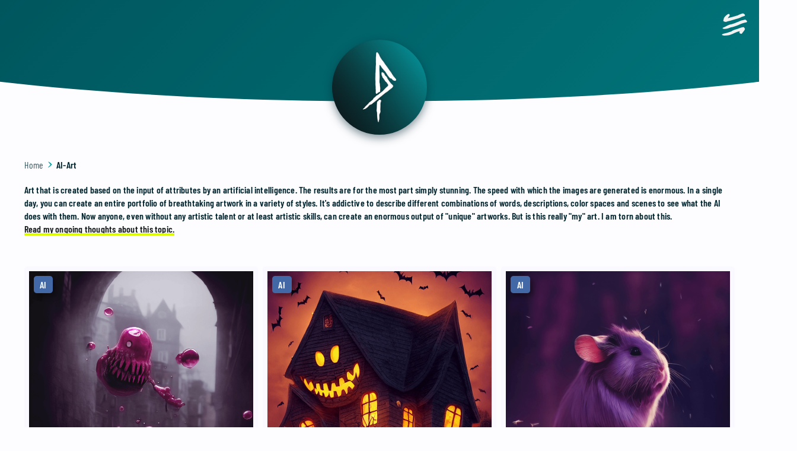

--- FILE ---
content_type: text/html; charset=UTF-8
request_url: https://www.fichtelgard.com/category/ai-art/
body_size: 22465
content:
<!DOCTYPE html >
<html lang="en-GB">
<head>
    <meta charset="UTF-8">
    <meta http-equiv="x-ua-compatible" content="ie=edge">
    <meta name="viewport" content="width=device-width, initial-scale=1">
    <meta name="description" content="New Media Consultant & Digital Artist Fichtelgard | Alexander Jungnikl is creating 3D Artworks, NFTs, nature photography and appealing, performant internet applications for many years">
    <meta name="keywords" content="Jungnikl, Alexander Jungnikl, Fichtelgard, photography, digital design, design, consulting, webdevelopment, 3d, cgi">
    <meta name="HandheldFriendly" content="True">
    <meta name="author" content="Alexander Jungnikl">
    <meta name="copyright" content="Alexander Jungnikl" />
    <meta name="theme-color" content="#00a2a5">
    <link rel="profile" href="http://gmpg.org/xfn/11">
    <link rel="apple-touch-icon" href="https://www.fichtelgard.com/wp-content/themes/breheimen/assets/images/alexander-fichtelgard-jungnikl-signet-apple-touch.jpg" />

    <meta name="robots" content="index, follow"/>

    <meta property="og:locale" content="en-GB"/>
    <meta property="og:site_name" content="Fichtelgard | Alexander Jungnikl - Digital Artist & New Media Consultant"/>
    <meta property="og:title" content="Fichtelgard | Alexander Jungnikl Digital Artist" />
    <meta property="og:url" content="https://www.fichtelgard.com/category/ai-art/"/>
    <meta property="og:image" content="https://www.fichtelgard.com/wp-content/themes/breheimen/assets/images/fichtelgard-splash-screen.jpg" />
    <meta property="og:image:url" content="https://www.fichtelgard.com/wp-content/themes/breheimen/assets/images/fichtelgard-splash-screen.jpg" />
    <meta property="og:image:secure_url" content="https://www.fichtelgard.com/wp-content/themes/breheimen/assets/images/fichtelgard-splash-screen.jpg"/>
    <meta property="og:image:type" content="image/jpeg" />
    <meta property="og:image:width" content="1200" />
    <meta property="og:image:height" content="800" />
    <meta property="og:image:alt" content="Fichtelgard | Alexander Jungnikl RUNE Logo" />
    <meta property="og:description" content="New Media Consultant & Digital Artist Fichtelgard | Alexander Jungnikl is creating 3D Artworks, NFTs, nature photography and appealing, performant internet applications for many years" />

    <meta name="twitter:title" content="Fichtelgard | Alexander Jungnikl Digital Artist"/>
    <meta name="twitter:url" content="https://www.fichtelgard.com/category/ai-art/"/>
    <meta name="twitter:description" content="New Media Consultant & Digital Artist Fichtelgard | Alexander Jungnikl is creating 3D Artworks, NFTs, nature photography and appealing, performant internet applications for many years"/>
    <meta name="twitter:image" content="https://www.fichtelgard.com/wp-content/themes/breheimen/assets/images/fichtelgard-splash-screen.jpg"/>
    <meta name="twitter:card" content="summary_large_image"/>

    <link rel="shortcut icon" href="https://www.fichtelgard.com/wp-content/themes/breheimen/assets/images/icons/favicon.ico">
    <link rel="manifest" href="https://www.fichtelgard.com/wp-content/themes/breheimen/assets/manifest.json">
    <title>AI-Art &#8211; Fichtelgard | Alexander Jungnikl Digital Artist</title>
<meta name='robots' content='max-image-preview:large' />
	<style>img:is([sizes="auto" i], [sizes^="auto," i]) { contain-intrinsic-size: 3000px 1500px }</style>
	<link rel="alternate" type="application/rss+xml" title="Fichtelgard | Alexander Jungnikl Digital Artist &raquo; AI-Art Category Feed" href="https://www.fichtelgard.com/category/ai-art/feed/" />
<style id='classic-theme-styles-inline-css' type='text/css'>
/*! This file is auto-generated */
.wp-block-button__link{color:#fff;background-color:#32373c;border-radius:9999px;box-shadow:none;text-decoration:none;padding:calc(.667em + 2px) calc(1.333em + 2px);font-size:1.125em}.wp-block-file__button{background:#32373c;color:#fff;text-decoration:none}
</style>
<style id='global-styles-inline-css' type='text/css'>
:root{--wp--preset--aspect-ratio--square: 1;--wp--preset--aspect-ratio--4-3: 4/3;--wp--preset--aspect-ratio--3-4: 3/4;--wp--preset--aspect-ratio--3-2: 3/2;--wp--preset--aspect-ratio--2-3: 2/3;--wp--preset--aspect-ratio--16-9: 16/9;--wp--preset--aspect-ratio--9-16: 9/16;--wp--preset--color--black: #000000;--wp--preset--color--cyan-bluish-gray: #abb8c3;--wp--preset--color--white: #ffffff;--wp--preset--color--pale-pink: #f78da7;--wp--preset--color--vivid-red: #cf2e2e;--wp--preset--color--luminous-vivid-orange: #ff6900;--wp--preset--color--luminous-vivid-amber: #fcb900;--wp--preset--color--light-green-cyan: #7bdcb5;--wp--preset--color--vivid-green-cyan: #00d084;--wp--preset--color--pale-cyan-blue: #8ed1fc;--wp--preset--color--vivid-cyan-blue: #0693e3;--wp--preset--color--vivid-purple: #9b51e0;--wp--preset--gradient--vivid-cyan-blue-to-vivid-purple: linear-gradient(135deg,rgba(6,147,227,1) 0%,rgb(155,81,224) 100%);--wp--preset--gradient--light-green-cyan-to-vivid-green-cyan: linear-gradient(135deg,rgb(122,220,180) 0%,rgb(0,208,130) 100%);--wp--preset--gradient--luminous-vivid-amber-to-luminous-vivid-orange: linear-gradient(135deg,rgba(252,185,0,1) 0%,rgba(255,105,0,1) 100%);--wp--preset--gradient--luminous-vivid-orange-to-vivid-red: linear-gradient(135deg,rgba(255,105,0,1) 0%,rgb(207,46,46) 100%);--wp--preset--gradient--very-light-gray-to-cyan-bluish-gray: linear-gradient(135deg,rgb(238,238,238) 0%,rgb(169,184,195) 100%);--wp--preset--gradient--cool-to-warm-spectrum: linear-gradient(135deg,rgb(74,234,220) 0%,rgb(151,120,209) 20%,rgb(207,42,186) 40%,rgb(238,44,130) 60%,rgb(251,105,98) 80%,rgb(254,248,76) 100%);--wp--preset--gradient--blush-light-purple: linear-gradient(135deg,rgb(255,206,236) 0%,rgb(152,150,240) 100%);--wp--preset--gradient--blush-bordeaux: linear-gradient(135deg,rgb(254,205,165) 0%,rgb(254,45,45) 50%,rgb(107,0,62) 100%);--wp--preset--gradient--luminous-dusk: linear-gradient(135deg,rgb(255,203,112) 0%,rgb(199,81,192) 50%,rgb(65,88,208) 100%);--wp--preset--gradient--pale-ocean: linear-gradient(135deg,rgb(255,245,203) 0%,rgb(182,227,212) 50%,rgb(51,167,181) 100%);--wp--preset--gradient--electric-grass: linear-gradient(135deg,rgb(202,248,128) 0%,rgb(113,206,126) 100%);--wp--preset--gradient--midnight: linear-gradient(135deg,rgb(2,3,129) 0%,rgb(40,116,252) 100%);--wp--preset--font-size--small: 13px;--wp--preset--font-size--medium: 20px;--wp--preset--font-size--large: 36px;--wp--preset--font-size--x-large: 42px;--wp--preset--spacing--20: 0.44rem;--wp--preset--spacing--30: 0.67rem;--wp--preset--spacing--40: 1rem;--wp--preset--spacing--50: 1.5rem;--wp--preset--spacing--60: 2.25rem;--wp--preset--spacing--70: 3.38rem;--wp--preset--spacing--80: 5.06rem;--wp--preset--shadow--natural: 6px 6px 9px rgba(0, 0, 0, 0.2);--wp--preset--shadow--deep: 12px 12px 50px rgba(0, 0, 0, 0.4);--wp--preset--shadow--sharp: 6px 6px 0px rgba(0, 0, 0, 0.2);--wp--preset--shadow--outlined: 6px 6px 0px -3px rgba(255, 255, 255, 1), 6px 6px rgba(0, 0, 0, 1);--wp--preset--shadow--crisp: 6px 6px 0px rgba(0, 0, 0, 1);}:where(.is-layout-flex){gap: 0.5em;}:where(.is-layout-grid){gap: 0.5em;}body .is-layout-flex{display: flex;}.is-layout-flex{flex-wrap: wrap;align-items: center;}.is-layout-flex > :is(*, div){margin: 0;}body .is-layout-grid{display: grid;}.is-layout-grid > :is(*, div){margin: 0;}:where(.wp-block-columns.is-layout-flex){gap: 2em;}:where(.wp-block-columns.is-layout-grid){gap: 2em;}:where(.wp-block-post-template.is-layout-flex){gap: 1.25em;}:where(.wp-block-post-template.is-layout-grid){gap: 1.25em;}.has-black-color{color: var(--wp--preset--color--black) !important;}.has-cyan-bluish-gray-color{color: var(--wp--preset--color--cyan-bluish-gray) !important;}.has-white-color{color: var(--wp--preset--color--white) !important;}.has-pale-pink-color{color: var(--wp--preset--color--pale-pink) !important;}.has-vivid-red-color{color: var(--wp--preset--color--vivid-red) !important;}.has-luminous-vivid-orange-color{color: var(--wp--preset--color--luminous-vivid-orange) !important;}.has-luminous-vivid-amber-color{color: var(--wp--preset--color--luminous-vivid-amber) !important;}.has-light-green-cyan-color{color: var(--wp--preset--color--light-green-cyan) !important;}.has-vivid-green-cyan-color{color: var(--wp--preset--color--vivid-green-cyan) !important;}.has-pale-cyan-blue-color{color: var(--wp--preset--color--pale-cyan-blue) !important;}.has-vivid-cyan-blue-color{color: var(--wp--preset--color--vivid-cyan-blue) !important;}.has-vivid-purple-color{color: var(--wp--preset--color--vivid-purple) !important;}.has-black-background-color{background-color: var(--wp--preset--color--black) !important;}.has-cyan-bluish-gray-background-color{background-color: var(--wp--preset--color--cyan-bluish-gray) !important;}.has-white-background-color{background-color: var(--wp--preset--color--white) !important;}.has-pale-pink-background-color{background-color: var(--wp--preset--color--pale-pink) !important;}.has-vivid-red-background-color{background-color: var(--wp--preset--color--vivid-red) !important;}.has-luminous-vivid-orange-background-color{background-color: var(--wp--preset--color--luminous-vivid-orange) !important;}.has-luminous-vivid-amber-background-color{background-color: var(--wp--preset--color--luminous-vivid-amber) !important;}.has-light-green-cyan-background-color{background-color: var(--wp--preset--color--light-green-cyan) !important;}.has-vivid-green-cyan-background-color{background-color: var(--wp--preset--color--vivid-green-cyan) !important;}.has-pale-cyan-blue-background-color{background-color: var(--wp--preset--color--pale-cyan-blue) !important;}.has-vivid-cyan-blue-background-color{background-color: var(--wp--preset--color--vivid-cyan-blue) !important;}.has-vivid-purple-background-color{background-color: var(--wp--preset--color--vivid-purple) !important;}.has-black-border-color{border-color: var(--wp--preset--color--black) !important;}.has-cyan-bluish-gray-border-color{border-color: var(--wp--preset--color--cyan-bluish-gray) !important;}.has-white-border-color{border-color: var(--wp--preset--color--white) !important;}.has-pale-pink-border-color{border-color: var(--wp--preset--color--pale-pink) !important;}.has-vivid-red-border-color{border-color: var(--wp--preset--color--vivid-red) !important;}.has-luminous-vivid-orange-border-color{border-color: var(--wp--preset--color--luminous-vivid-orange) !important;}.has-luminous-vivid-amber-border-color{border-color: var(--wp--preset--color--luminous-vivid-amber) !important;}.has-light-green-cyan-border-color{border-color: var(--wp--preset--color--light-green-cyan) !important;}.has-vivid-green-cyan-border-color{border-color: var(--wp--preset--color--vivid-green-cyan) !important;}.has-pale-cyan-blue-border-color{border-color: var(--wp--preset--color--pale-cyan-blue) !important;}.has-vivid-cyan-blue-border-color{border-color: var(--wp--preset--color--vivid-cyan-blue) !important;}.has-vivid-purple-border-color{border-color: var(--wp--preset--color--vivid-purple) !important;}.has-vivid-cyan-blue-to-vivid-purple-gradient-background{background: var(--wp--preset--gradient--vivid-cyan-blue-to-vivid-purple) !important;}.has-light-green-cyan-to-vivid-green-cyan-gradient-background{background: var(--wp--preset--gradient--light-green-cyan-to-vivid-green-cyan) !important;}.has-luminous-vivid-amber-to-luminous-vivid-orange-gradient-background{background: var(--wp--preset--gradient--luminous-vivid-amber-to-luminous-vivid-orange) !important;}.has-luminous-vivid-orange-to-vivid-red-gradient-background{background: var(--wp--preset--gradient--luminous-vivid-orange-to-vivid-red) !important;}.has-very-light-gray-to-cyan-bluish-gray-gradient-background{background: var(--wp--preset--gradient--very-light-gray-to-cyan-bluish-gray) !important;}.has-cool-to-warm-spectrum-gradient-background{background: var(--wp--preset--gradient--cool-to-warm-spectrum) !important;}.has-blush-light-purple-gradient-background{background: var(--wp--preset--gradient--blush-light-purple) !important;}.has-blush-bordeaux-gradient-background{background: var(--wp--preset--gradient--blush-bordeaux) !important;}.has-luminous-dusk-gradient-background{background: var(--wp--preset--gradient--luminous-dusk) !important;}.has-pale-ocean-gradient-background{background: var(--wp--preset--gradient--pale-ocean) !important;}.has-electric-grass-gradient-background{background: var(--wp--preset--gradient--electric-grass) !important;}.has-midnight-gradient-background{background: var(--wp--preset--gradient--midnight) !important;}.has-small-font-size{font-size: var(--wp--preset--font-size--small) !important;}.has-medium-font-size{font-size: var(--wp--preset--font-size--medium) !important;}.has-large-font-size{font-size: var(--wp--preset--font-size--large) !important;}.has-x-large-font-size{font-size: var(--wp--preset--font-size--x-large) !important;}
:where(.wp-block-post-template.is-layout-flex){gap: 1.25em;}:where(.wp-block-post-template.is-layout-grid){gap: 1.25em;}
:where(.wp-block-columns.is-layout-flex){gap: 2em;}:where(.wp-block-columns.is-layout-grid){gap: 2em;}
:root :where(.wp-block-pullquote){font-size: 1.5em;line-height: 1.6;}
</style>
<link rel="stylesheet" id="breheimen_tyle-css" href="https://www.fichtelgard.com/wp-content/themes/breheimen/assets/style_minified.css?ver=6.8.3" media="all" />
<link rel="https://api.w.org/" href="https://www.fichtelgard.com/wp-json/" /><link rel="alternate" title="JSON" type="application/json" href="https://www.fichtelgard.com/wp-json/wp/v2/categories/17" /><link rel="EditURI" type="application/rsd+xml" title="RSD" href="https://www.fichtelgard.com/xmlrpc.php?rsd" />
</head>

<body class="archive category category-ai-art category-17 wp-embed-responsive wp-theme-breheimen">

<header ><div class="block default"><div class="block_core"><div class="logo"><a href="https://www.fichtelgard.com/" class="navbar-brand" title="Fichtelgard | Alexander Jungnikl Digital Artist" rel="home"><svg version="1.1" xmlns="http://www.w3.org/2000/svg" xmlns:xlink="http://www.w3.org/1999/xlink" viewBox="0 0 300 146.8" width="300px" height="100%" style="enable-background:new 0 0 300 146.8;" xml:space="preserve"> <g> <path class="st0 aj_txt" d="M24.9,83.8h-7c-0.1,0-0.1,0-0.1-0.1v-19c0-0.2-0.1-0.3-0.3-0.3H16c-0.2,0-0.3,0.1-0.3,0.3v20.7 c0,0.2,0.1,0.3,0.3,0.3h9c0.2,0,0.3-0.1,0.3-0.3v-1.3C25.2,83.9,25.1,83.8,24.9,83.8z"/> <path class="st0 aj_txt" d="M38.5,64.4h-9c-0.2,0-0.3,0.1-0.3,0.3v20.7c0,0.2,0.1,0.3,0.3,0.3h9c0.2,0,0.3-0.1,0.3-0.3v-1.3 c0-0.2-0.1-0.3-0.3-0.3h-7.1c-0.1,0-0.1,0-0.1-0.1v-7.6c0-0.1,0-0.1,0.1-0.1h4.4c0.2,0,0.3-0.1,0.3-0.3v-1.3c0-0.2-0.1-0.3-0.3-0.3 h-4.4c-0.1,0-0.1,0-0.1-0.1v-7.6c0-0.1,0-0.1,0.1-0.1h7.1c0.2,0,0.3-0.1,0.3-0.3v-1.3C38.8,64.5,38.7,64.4,38.5,64.4z"/> <path class="st0 aj_txt" d="M49.4,75.2c0-0.1,0-0.1,0-0.2l4.3-10.2c0-0.1,0-0.2,0-0.3c-0.1-0.1-0.1-0.1-0.2-0.1h-1.6 c-0.2,0-0.3,0.1-0.3,0.2l-3.2,8.1c0,0.1-0.1,0.1-0.1,0.1c0,0-0.1,0-0.1-0.1l-3.2-8.1c-0.1-0.2-0.2-0.2-0.3-0.2H43 c-0.2,0-0.3,0.1-0.3,0.2l0,0.1L47,74.9c0,0.1,0,0.1,0,0.2l-4.3,10.2c0,0.1,0,0.2,0,0.3s0.1,0.1,0.2,0.1h1.6c0.2,0,0.3-0.1,0.3-0.2 l3.2-8.1c0-0.1,0.1-0.1,0.1-0.1c0,0,0.1,0,0.1,0.1l3.2,8.1c0.1,0.2,0.2,0.2,0.3,0.2h1.6c0.2,0,0.3-0.1,0.3-0.2l0-0.1L49.4,75.2z"/> <path class="st0 aj_txt" d="M83.2,64.4h-1.5c-0.2,0-0.3,0.1-0.3,0.3v15.7c0,0.1,0,0.1-0.1,0.1c0,0-0.1,0-0.1-0.1l-6-15.8 c-0.1-0.2-0.2-0.2-0.3-0.2h-1.8c-0.2,0-0.3,0.1-0.3,0.3v20.7c0,0.2,0.1,0.3,0.3,0.3h1.6c0.2,0,0.3-0.1,0.3-0.3l0-15.7 c0-0.1,0-0.1,0.1-0.1c0,0,0.1,0,0.1,0.1l5.9,15.7c0.1,0.2,0.2,0.2,0.3,0.2h1.8c0.2,0,0.3-0.1,0.3-0.3V64.7 C83.5,64.5,83.4,64.4,83.2,64.4z"/> <path class="st0 aj_txt" d="M93.5,64.4h-4.7c-0.2,0-0.3,0.1-0.3,0.3v20.7c0,0.2,0.1,0.3,0.3,0.3h4.7c1.6,0,2.8-0.5,3.7-1.5 c0.9-1,1.4-2.4,1.4-4.1V70c0-1.7-0.5-3.1-1.4-4.1C96.3,64.9,95,64.4,93.5,64.4z M96.4,79.9c0,1.2-0.3,2.1-0.8,2.8 c-0.5,0.7-1.3,1-2.1,1l-2.7,0c-0.1,0-0.1,0-0.1-0.1V66.4c0-0.1,0-0.1,0.1-0.1h2.7c0.9,0,1.7,0.3,2.2,1c0.5,0.7,0.8,1.6,0.8,2.8 V79.9z"/> <path class="st0 aj_txt" d="M112.7,64.4h-9c-0.2,0-0.3,0.1-0.3,0.3v20.7c0,0.2,0.1,0.3,0.3,0.3h9c0.2,0,0.3-0.1,0.3-0.3v-1.3 c0-0.2-0.1-0.3-0.3-0.3h-7.1c-0.1,0-0.1,0-0.1-0.1v-7.6c0-0.1,0-0.1,0.1-0.1h4.4c0.2,0,0.3-0.1,0.3-0.3v-1.3c0-0.2-0.1-0.3-0.3-0.3 h-4.4c-0.1,0-0.1,0-0.1-0.1v-7.6c0-0.1,0-0.1,0.1-0.1h7.1c0.2,0,0.3-0.1,0.3-0.3v-1.3C113,64.5,112.9,64.4,112.7,64.4z"/> <path class="st0 aj_txt" d="M119.5,85.4v-9.3c0-0.1,0-0.1,0.1-0.1h2.7c0.1,0,0.1,0,0.1,0.1l3.1,9.4c0.1,0.2,0.2,0.2,0.4,0.2h1.6 c0.2,0,0.3-0.1,0.3-0.2l0-0.1l-3.3-9.5c0-0.1,0-0.1,0.1-0.2c1-0.4,1.7-1.1,2.3-2c0.6-1,0.9-2.1,0.9-3.4c0-1.7-0.5-3.2-1.4-4.2 c-0.9-1.1-2.1-1.6-3.6-1.6h-5c-0.2,0-0.3,0.1-0.3,0.3v20.7c0,0.2,0.1,0.3,0.3,0.3h1.6C119.4,85.7,119.5,85.6,119.5,85.4z M119.5,66.4c0-0.1,0-0.1,0.1-0.1h2.7c0.9,0,1.7,0.4,2.3,1.1c0.6,0.7,0.9,1.7,0.9,2.9s-0.3,2.2-0.9,2.9c-0.6,0.7-1.3,1.1-2.3,1.1 h-2.7c-0.1,0-0.1,0-0.1-0.1V66.4z"/> <path class="st0 aj_txt" d="M202,64.4h-1.6c-0.2,0-0.3,0.1-0.3,0.3v16.1c0,1-0.3,1.7-0.8,2.3c-0.5,0.6-1.2,0.9-2.1,0.9 c-0.9,0-1.6-0.3-2.1-0.9c-0.5-0.6-0.8-1.4-0.8-2.3v-2.6c0-0.2-0.1-0.3-0.3-0.3h-1.6c-0.2,0-0.3,0.1-0.3,0.3v2.6 c0,1.5,0.5,2.8,1.4,3.7c0.9,0.9,2.2,1.4,3.7,1.4s2.7-0.5,3.7-1.4c0.9-0.9,1.4-2.2,1.4-3.7V64.7C202.3,64.5,202.2,64.4,202,64.4z"/> <path class="st0 aj_txt" d="M217.3,64.4h-1.6c-0.2,0-0.3,0.1-0.3,0.3v15.6c0,1.1-0.3,2-0.9,2.7c-0.6,0.7-1.3,1-2.3,1c-0.9,0-1.6-0.3-2.2-1 s-0.8-1.6-0.8-2.7V64.7c0-0.2-0.1-0.3-0.3-0.3h-1.6c-0.2,0-0.3,0.1-0.3,0.3v15.4c0,1.8,0.5,3.2,1.4,4.3c1,1.1,2.2,1.6,3.8,1.6 c1.6,0,2.9-0.5,3.8-1.6c1-1.1,1.4-2.5,1.4-4.3V64.7C217.6,64.5,217.5,64.4,217.3,64.4z"/> <path class="st0 aj_txt" d="M232.8,64.4h-1.5c-0.2,0-0.3,0.1-0.3,0.3v15.7c0,0.1,0,0.1-0.1,0.1s-0.1,0-0.1-0.1l-6-15.8 c-0.1-0.2-0.2-0.2-0.3-0.2h-1.8c-0.2,0-0.3,0.1-0.3,0.3v20.7c0,0.2,0.1,0.3,0.3,0.3h1.6c0.2,0,0.3-0.1,0.3-0.3l0-15.7 c0-0.1,0-0.1,0.1-0.1c0,0,0.1,0,0.1,0.1l5.9,15.7c0.1,0.2,0.2,0.2,0.3,0.2h1.8c0.2,0,0.3-0.1,0.3-0.3V64.7 C233.1,64.5,233,64.4,232.8,64.4z"/> <path class="st0 aj_txt" d="M242.9,64.1c-1.6,0-2.8,0.5-3.7,1.4c-0.9,0.9-1.4,2.2-1.4,3.7v11.6c0,1.5,0.5,2.8,1.4,3.7 c0.9,0.9,2.2,1.4,3.7,1.4c1.6,0,2.8-0.5,3.8-1.4c0.9-0.9,1.4-2.2,1.4-3.7v-5.6c0-0.2-0.1-0.3-0.3-0.3h-4.6c-0.2,0-0.3,0.1-0.3,0.3 v1.3c0,0.2,0.1,0.3,0.3,0.3h2.6c0.1,0,0.1,0,0.1,0.1v3.9c0,1-0.3,1.7-0.8,2.3c-0.5,0.6-1.3,0.9-2.2,0.9c-0.9,0-1.6-0.3-2.2-0.9 c-0.6-0.6-0.8-1.4-0.8-2.3V69.2c0-0.9,0.3-1.7,0.8-2.3c0.6-0.6,1.3-0.9,2.2-0.9c0.9,0,1.6,0.3,2.2,0.9c0.5,0.6,0.8,1.3,0.8,2.3v1.4 c0,0.2,0.1,0.3,0.3,0.3h1.6c0.2,0,0.3-0.1,0.3-0.3v-1.3c0-1.5-0.5-2.8-1.4-3.7C245.7,64.6,244.5,64.1,242.9,64.1z"/> <path class="st0 aj_txt" d="M263.1,64.4h-1.5c-0.2,0-0.3,0.1-0.3,0.3v15.7c0,0.1,0,0.1-0.1,0.1c0,0-0.1,0-0.1-0.1l-6-15.8 c-0.1-0.2-0.2-0.2-0.3-0.2H253c-0.2,0-0.3,0.1-0.3,0.3v20.7c0,0.2,0.1,0.3,0.3,0.3h1.6c0.2,0,0.3-0.1,0.3-0.3l0-15.7 c0-0.1,0-0.1,0.1-0.1c0,0,0.1,0,0.1,0.1l5.9,15.7c0.1,0.2,0.2,0.2,0.3,0.2h1.8c0.2,0,0.3-0.1,0.3-0.3V64.7 C263.4,64.5,263.3,64.4,263.1,64.4z"/> <path class="st0 aj_txt" d="M270.2,64.4h-1.6c-0.2,0-0.3,0.1-0.3,0.3v20.7c0,0.2,0.1,0.3,0.3,0.3h1.6c0.2,0,0.3-0.1,0.3-0.3V64.7 C270.5,64.5,270.4,64.4,270.2,64.4z"/> <path class="st0 aj_txt" d="M281.1,73.2c0,0,0-0.1,0-0.2l4.8-8.3c0.1-0.1,0.1-0.2,0-0.3c0-0.1-0.1-0.1-0.2-0.1H284c-0.1,0-0.3,0.1-0.4,0.2 l-5.9,10c0,0.1-0.1,0.1-0.1,0.1c0,0-0.1-0.1-0.1-0.1v-9.9c0-0.2-0.1-0.3-0.3-0.3h-1.6c-0.2,0-0.3,0.1-0.3,0.3v20.7 c0,0.2,0.1,0.3,0.3,0.3h1.6c0.2,0,0.3-0.1,0.3-0.3v-7.2c0-0.1,0-0.1,0-0.2l1.9-2.9c0.1-0.1,0.1-0.1,0.2,0l4.4,10.4 c0.1,0.2,0.2,0.2,0.3,0.2h1.7c0.2,0,0.3-0.1,0.3-0.2l0-0.1L281.1,73.2z"/> <path class="st0 aj_txt" d="M299.7,83.8h-7c-0.1,0-0.1,0-0.1-0.1v-19c0-0.2-0.1-0.3-0.3-0.3h-1.6c-0.2,0-0.3,0.1-0.3,0.3v20.7 c0,0.2,0.1,0.3,0.3,0.3h9c0.2,0,0.3-0.1,0.3-0.3v-1.3C300,83.9,299.9,83.8,299.7,83.8z"/> <path class="st0 aj_l_1" d="M185.7,53.5c-1.1-1.3-2.4-2.5-3.3-4.1c-0.7-1.2-1.6-2.2-2.2-3.4c-1-2.1-2.5-3.9-3.9-5.7 c-0.7-0.9-1.3-1.7-2-2.6c-0.6-0.9-1.1-1.9-1.7-2.8c-1.8-2.5-3.6-5-5.4-7.4c-0.7-0.9-1.3-1.8-2-2.8c-0.9-1.3-1.6-2.6-2.5-3.8 c-1.7-2.4-3.6-4.6-5.2-7c-1.5-2.3-3.1-4.6-4-7.3c-0.5-1.6-1.5-3.1-2.5-4.4c-0.6-0.8-2-2.4-2.8-2.2c-0.8,0.3-1.4,1.7-1.4,2.7 c0,1.1-0.2,1.6-0.2,2.7c0,0.7,0.1,1.5,0,2.2c-0.4,2.2-0.4,5.6-0.3,7.9c0.1,2.3-0.2,4.6,0,6.8c0.3,3.6-0.4,7-0.4,10.6 c0,2-0.1,4.1-0.2,6.1c-0.1,1.3,0,2.7-0.2,3.9c-0.3,1.9-0.2,3.7-0.3,5.7c-0.1,2.8-0.2,5.4-0.2,8.2c0,2.7,0.5,5.5,0.3,8.2 c-0.3,3.1,0.4,6.7,0.4,9.9c0,0.3-0.1,0.7-0.1,1c-0.1,0.8,0.2,1.6,0.2,2.4c0.2,1.5,0.1,2.2,0,4.9c0,0.5,0,2.5,0.1,2.7 c0.1,0.3,0.3,0.9,0.5,1.2c0.4,1.1,1.4,0.5,2.5,0.1c0.3-0.1,0.5-0.8,0.9-1c1.1-0.5,2.6-2.2,3.7-2.2c1.1-0.1,1.4-0.4,1.6-1.5 c0.2-1.2-0.1-1.3,0-2.5c0.2-1.4,0.3-2.8,0.3-4.2c0-1.4-0.4-2.8-0.6-4.1c-0.1-0.6-0.1-1.3-0.2-1.9c-0.1-1.4,0-2.8-0.3-4.2 c-0.6-2.2-0.5-4.5-0.5-6.7c0.1-2.9,0.3-5.8,0.3-8.6c-0.1-4.6-0.3-9.1-0.4-13.7c0-0.7,0-1.3,0-2c0.1-1.7,0.1-3.5,0.2-5.2 c0-0.8,0-1.7,0.1-2.8c0.5,0.2,0.7,0.3,0.9,0.4c0.6,0.7,1.3,1.4,1.8,2.2c2,3.2,4.5,6,6.8,8.9c0.7,0.8,1.7,1.4,2.3,2.2 c1.2,1.7,2.3,3.6,3.4,5.4c0.5,0.7,0.9,1.5,1.4,2.2c1.3,1.8,2.7,3.7,4.1,5.4c0.9,1,2,2,3.6,1.9c0.4,0,0.8,0.3,1.1,0.5 c0.4,0.4,0.7,1,1.1,1.5c0.5,0.6,1,1.3,1.6,1.7c1.2,0.7,2.6,1.2,4,1.5c0.7,0.1,1.3-0.1,1.8-0.5c0.8-0.7,1-2.6,0.2-3.5 C187.4,55.5,186.5,54.5,185.7,53.5z"/> <path class="st0 aj_l_2" d="M177.6,65.5c-0.8-1.1-1.8-2.1-2.5-3.1c-0.8-1.2-1.5-2.4-2.4-3.6c-1.1-1.6-2.2-3.1-2.9-4.9 c-0.5-1.3-1.4-2.3-2.4-3.2c-1.3-1.1-2.3-2.3-2.8-3.9c-0.7-2-2.3-3.3-4.1-4.2c-1.3-0.7-2.5,0-2.6,1.5c-0.1,1.1,0.1,2.3,0.1,3.4 c0,0.9,0.4,1.7,0.9,2.4c0.4,0.7,0.7,1.4,0.8,2.2c0.2,1,0.5,1.9,1.4,2.6c0.2,0.2,0.4,0.4,0.6,0.7c0.9,1.3,1.7,2.6,2.6,3.8 c0.9,1.1,1.4,2.6,2.6,3.4c1.2,0.8,2,2,2.8,3.3c0.4,0.7,0.9,1.5,1.5,2.1c0.9,1,0.9,2.3,0.1,3.3c-1.6,1.9-3.1,2.7-4.8,4.5 c-2.2,2.3-4.4,4.6-6.6,6.9c-0.2,0.2-0.4,0.3-0.6,0.5c-2,1.6-4.1,3.1-6,4.8c-1.5,1.3-3,2.6-5,3.3c-0.3,0.1-0.5,0.3-0.7,0.5 c-0.8,0.8-1.6,1.6-2.5,2.3c-1.3,1.2-2.6,2.3-4,3.4c-0.4,0.4-0.7,0.7-0.7,1.3c0,0.3-0.2,0.8-0.4,1c-2,1.7-4.1,3.5-6.1,5.2 c-0.9,0.8-2,1.4-2.7,2.3c-0.7,1-1.4,1.9-2.3,2.6c-1.5,1.2-1.8,2-3.2,3.2c-0.6,0.5-2.4,2.1-2.8,2.7c-0.6,1.2-1.6,2.1-2.6,2.9 c-0.8,0.6-1.9,1.7-1.5,2.5c0.3,0.6,1.3-0.5,2.2-0.5c2.4-0.2,4.4-1.9,6.1-3.2c1.9-1.4,3.4-3.3,5-5.1c0.7-0.8,1.5-1,2.5-1.3 c2.2-0.6,3.5-1.6,4.8-2.9c0.9-0.9,1.8-1.3,2.7-2.1c1.3-1.2,2.7-2.2,4-3.3c1.2-1,2.5-2.1,3.7-3.2c1.6-1.4,3.2-2.9,4.9-4.3 c1-0.8,2.2-1.5,3.1-2.3c3.1-2.8,6.3-5.4,9.7-7.7c1.3-0.9,2.7-1.7,4-2.8c2.5-2.2,5.1-4.3,7.9-6.3c0.9-0.6,1.6-1.9,2.2-2.8 c0.3-0.5,0.8-0.8,0.8-1.5c0-0.5-0.6-1.2-0.8-1.8C180.7,68.1,178.9,67.2,177.6,65.5z"/> <path class="st0 aj_l_3" d="M156.8,100.2c-1.8-1.3-4-0.9-5.1,1.1c-0.2,0.4-0.3,0.4-0.6,0.8c-0.2,0.4-1,0.8-1.4,0.9 c-0.9,0.3-1.1,1.6-1.1,2.4c0,0.8-0.1,1.6-0.2,2.4c-0.3,3.4-0.1,6.9-0.4,10.3c-0.1,1.2-0.2,2.3-0.3,3.5c0,0.6,0,1.2,0.1,1.8 c0.2,1.1,0.7,2.3,0.8,3.4c0.2,2.2,0.2,4.4,0.3,7c0.2,2.5,0.5,6.6,1.3,9.5c0.2,0.6,0.6,3.1,1.1,3.4c0.4,0.2,0.7,0.2,0.9-0.2 c0.4-0.7,0.7-3.6,1-4.3c0.9-2.3,0.6-5.7,0.5-8.1c0-1.2-0.3-2.6,0.2-3.6c0.6-1.2,0.8-2.5,1.4-3.7c0.5-1,0.7-2,0.7-3.2 c0-0.6-0.1-1.1-0.2-1.7c-0.3-2.2,0-4.3,0.1-6.5c0-1.6,0.2-3.1,0.1-4.7c-0.1-2.1,0-4.3,0.6-6.3c0.3-0.8,0.6-1.6,0.8-2.4 C157.7,101.3,157.5,100.7,156.8,100.2z"/> <path class="st0 aj_txt" d="M6.7,64.4H4.9c-0.2,0-0.3,0.1-0.3,0.3L0,85.4c0,0.1,0,0.2,0,0.2c0.1,0.1,0.1,0.1,0.2,0.1h1.6 c0.2,0,0.3-0.1,0.3-0.3l0.8-3.8c0,0,0-0.1,0-0.1s0.1,0,0.1,0h3.6c0.1,0,0.2-0.1,0.1-0.2l-0.3-1.5c0-0.1-0.1-0.1-0.1-0.1H3.4 c-0.1,0-0.1,0-0.1-0.1l2.4-12c0-0.1,0-0.1,0.1-0.1c0,0,0,0,0.1,0.1l3.6,17.8c0,0.2,0.2,0.3,0.3,0.3h1.6c0.2,0,0.3-0.1,0.3-0.3v-0.1 L7.1,64.7C7.1,64.5,6.9,64.4,6.7,64.4z"/> <path class="st0 aj_txt" d="M63.9,64.4h-1.8c-0.2,0-0.3,0.1-0.3,0.3l-4.6,20.7c0,0.1,0,0.2,0,0.2c0.1,0.1,0.1,0.1,0.2,0.1H59 c0.2,0,0.3-0.1,0.3-0.3l0.8-3.8c0,0,0-0.1,0-0.1c0,0,0.1,0,0.1,0h3.6c0.1,0,0.2-0.1,0.1-0.2l-0.3-1.5c0-0.1-0.1-0.1-0.1-0.1h-2.9 c-0.1,0-0.1,0-0.1-0.1l2.4-12c0-0.1,0-0.1,0.1-0.1c0,0,0,0,0.1,0.1l3.6,17.8c0,0.2,0.2,0.3,0.3,0.3h1.6c0.2,0,0.3-0.1,0.3-0.3v-0.1 l-4.6-20.7C64.2,64.5,64.1,64.4,63.9,64.4z"/> </g> </svg></a></div><div class="menu"></div><div class="flex_mobile_spacer"></div></div></div><div class="mobile_menu"><div class="mobile_menu_toggler" title="primary menu"><span class="jdes-animated-icons jdes-animated-icon-menu-burger">&nbsp;<span class="jdes-icons jdes-icons-menu-burger-top"></span><span class="jdes-icons menu_burger_center_01 jdes-icons-menu-burger-center"></span><span class="jdes-icons menu_burger_center_02 jdes-icons-menu-burger-center"></span><span class="jdes-icons jdes-icons-menu-burger-bottom"></span></span></div></div></header><div class="wrapper hero_wrapper hdbg half_size"><div class="hero_content"><div class="hero_content_core"><div class="hero_statement"></div></div></div><div class="graphic_border gb_bottom"><svg version="1.1" xmlns="http://www.w3.org/2000/svg" xmlns:xlink="http://www.w3.org/1999/xlink" x="0px" y="0px" viewBox="0 0 2200 120" width="2600px" style="enable-background:new 0 0 2400 120;" xml:space="preserve"><path class="st0" d="M1100,86.8C685.8,86.8,304.3,63.1,0,23.3V120h2200V23.3C1895.7,63.1,1514.2,86.8,1100,86.8z"/></svg></div><div class="the_profile_picture" ><a title="Back to Homepage" class="overlay_link" aria-label="back" target="_self" href="https://www.fichtelgard.com"></a><div class="artist_name">Fichtelgard</div></div></div><div class="block default"><div class="block_core"><nav class="breheimen_breadcrumb"><a href="https://www.fichtelgard.com">Home</a> <span class="jdes-icons jdes-icons-chevron-right"></span> <span class="current-page">AI-Art</span></nav></div></div><div class="breheimen_headline_block block default"><div class="block_core"><h1></h1><div class="page_intro">Art that is created based on the input of attributes by an artificial intelligence. The results are for the most part simply stunning. The speed with which the images are generated is enormous. In a single day, you can create an entire portfolio of breathtaking artwork in a variety of styles. It's addictive to describe different combinations of words, descriptions, color spaces and scenes to see what the AI does with them. Now anyone, even without any artistic talent or at least artistic skills, can create an enormous output of "unique" artworks. But is this really "my" art. I am torn about this. <a href="/ai-art">Read my ongoing thoughts about this topic.</a></div></div></div><div class="page_content block default"><div class="block_core"><div class="bc_collection bcc_tripple"><div class="breheimen_card bc_snapshot"><div class="bc_core"><div class="bc_illustration_wrapper"><div class="bc_illustration" data-background-as-style="true" data-image-src="https://www.fichtelgard.com/wp-content/uploads/2022/10/slimes_01-739x1080.png"><div class="card_badge">AI</div></div></div><div class="bc_content"><div class="bc_pre_title">Published Oct 15. 2022</div><div class="bc_title">Slimers</div><div class="bc_text"></div></div></div><a href="https://www.fichtelgard.com/ai-art/slimers/" aria-label="Slimers" target="_self" class="overlay_link"></a></div><div class="breheimen_card bc_snapshot"><div class="bc_core"><div class="bc_illustration_wrapper"><div class="bc_illustration" data-background-as-style="true" data-image-src="https://www.fichtelgard.com/wp-content/uploads/2022/10/Fichtelgard_Halloween_monster_house_with_a_big_mouth_an_lots_of_b9fd9dff-5b16-4d7c-9a19-de31ef20ff78-739x1080.png"><div class="card_badge">AI</div></div></div><div class="bc_content"><div class="bc_pre_title">Published Oct 15. 2022</div><div class="bc_title">Halloween House</div><div class="bc_text"></div></div></div><a href="https://www.fichtelgard.com/ai-art/halloween-house/" aria-label="Halloween House" target="_self" class="overlay_link"></a></div><div class="breheimen_card bc_snapshot"><div class="bc_core"><div class="bc_illustration_wrapper"><div class="bc_illustration" data-background-as-style="true" data-image-src="https://www.fichtelgard.com/wp-content/uploads/2022/10/heartherpig_03-840x1080.png"><div class="card_badge">AI</div></div></div><div class="bc_content"><div class="bc_pre_title">Published Oct 15. 2022</div><div class="bc_title">Fantastic guinea pigs</div><div class="bc_text"></div></div></div><a href="https://www.fichtelgard.com/ai-art/fantastic-guinea-pigs/" aria-label="Fantastic guinea pigs" target="_self" class="overlay_link"></a></div><div class="breheimen_card bc_snapshot"><div class="bc_core"><div class="bc_illustration_wrapper"><div class="bc_illustration" data-background-as-style="true" data-image-src="https://www.fichtelgard.com/wp-content/uploads/2022/08/denmark-3_web-1080x1080.png"><div class="card_badge">AI</div></div></div><div class="bc_content"><div class="bc_pre_title">Published Aug 10. 2022</div><div class="bc_title">Imagine Denmark</div><div class="bc_text"></div></div></div><a href="https://www.fichtelgard.com/ai-art/imagine-denmark/" aria-label="Imagine Denmark" target="_self" class="overlay_link"></a></div><div class="breheimen_card bc_snapshot"><div class="bc_core"><div class="bc_illustration_wrapper"><div class="bc_illustration" data-background-as-style="true" data-image-src="https://www.fichtelgard.com/wp-content/uploads/2022/08/web-vulcano-adjustments-3-Kopie-720x1080.jpg"><div class="card_badge">AI</div></div></div><div class="bc_content"><div class="bc_pre_title">Published Aug 10. 2022</div><div class="bc_title">Lands of Fire</div><div class="bc_text"></div></div></div><a href="https://www.fichtelgard.com/ai-art/lands-of-fire/" aria-label="Lands of Fire" target="_self" class="overlay_link"></a></div><div class="breheimen_card bc_snapshot"><div class="bc_core"><div class="bc_illustration_wrapper"><div class="bc_illustration" data-background-as-style="true" data-image-src="https://www.fichtelgard.com/wp-content/uploads/2022/08/slime-lurker1-720x1080.jpg"><div class="card_badge">AI</div></div></div><div class="bc_content"><div class="bc_pre_title">Published Aug 10. 2022</div><div class="bc_title">Pink Lurker</div><div class="bc_text"></div></div></div><a href="https://www.fichtelgard.com/ai-art/pink-lurker/" aria-label="Pink Lurker" target="_self" class="overlay_link"></a></div><div class="breheimen_card bc_snapshot"><div class="bc_core"><div class="bc_illustration_wrapper"><div class="bc_illustration" data-background-as-style="true" data-image-src="https://www.fichtelgard.com/wp-content/uploads/2022/08/vulcano-2-720x1080.jpg"><div class="card_badge">AI</div></div></div><div class="bc_content"><div class="bc_pre_title">Published Aug 10. 2022</div><div class="bc_title">Firepath</div><div class="bc_text"></div></div></div><a href="https://www.fichtelgard.com/ai-art/firepath/" aria-label="Firepath" target="_self" class="overlay_link"></a></div><div class="breheimen_card bc_snapshot"><div class="bc_core"><div class="bc_illustration_wrapper"><div class="bc_illustration" data-background-as-style="true" data-image-src="https://www.fichtelgard.com/wp-content/uploads/2022/08/magical-forest-2-720x1080.png"><div class="card_badge">AI</div></div></div><div class="bc_content"><div class="bc_pre_title">Published Aug 08. 2022</div><div class="bc_title">Treasure Swamp</div><div class="bc_text"></div></div></div><a href="https://www.fichtelgard.com/ai-art/treasure-swamp/" aria-label="Treasure Swamp" target="_self" class="overlay_link"></a></div><div class="breheimen_card bc_snapshot"><div class="bc_core"><div class="bc_illustration_wrapper"><div class="bc_illustration" data-background-as-style="true" data-image-src="https://www.fichtelgard.com/wp-content/uploads/2022/08/butterfly-3-1-720x1080.png"><div class="card_badge">AI</div></div></div><div class="bc_content"><div class="bc_pre_title">Published Aug 08. 2022</div><div class="bc_title">Gold etched butterfly</div><div class="bc_text"></div></div></div><a href="https://www.fichtelgard.com/ai-art/gold-etched-butterfly/" aria-label="Gold etched butterfly" target="_self" class="overlay_link"></a></div><div class="breheimen_card bc_snapshot"><div class="bc_core"><div class="bc_illustration_wrapper"><div class="bc_illustration" data-background-as-style="true" data-image-src="https://www.fichtelgard.com/wp-content/uploads/2022/08/Fichtelgard_wind_e2ee25ac-ff4a-4353-a3f2-9bf037ce6d5b.png"><div class="card_badge">AI</div></div></div><div class="bc_content"><div class="bc_pre_title">Published Aug 07. 2022</div><div class="bc_title">Imagine - Wind</div><div class="bc_text"></div></div></div><a href="https://www.fichtelgard.com/ai-art/imagine-wind/" aria-label="Imagine - Wind" target="_self" class="overlay_link"></a></div><div class="breheimen_card bc_snapshot"><div class="bc_core"><div class="bc_illustration_wrapper"><div class="bc_illustration" data-background-as-style="true" data-image-src="https://www.fichtelgard.com/wp-content/uploads/2022/08/Fichtelgard_water_fa5f7cf8-4dde-40df-a16f-12835f753023.png"><div class="card_badge">AI</div></div></div><div class="bc_content"><div class="bc_pre_title">Published Aug 07. 2022</div><div class="bc_title">Imagine - Water</div><div class="bc_text"></div></div></div><a href="https://www.fichtelgard.com/ai-art/imagine-water/" aria-label="Imagine - Water" target="_self" class="overlay_link"></a></div><div class="breheimen_card bc_snapshot"><div class="bc_core"><div class="bc_illustration_wrapper"><div class="bc_illustration" data-background-as-style="true" data-image-src="https://www.fichtelgard.com/wp-content/uploads/2022/08/Fichtelgard_snail_with_black_glossy_skin_and_shell_made_of_gems_0587ce8f-abb3-4a1b-a595-e34cc634d124-864x1080.png"><div class="card_badge">AI</div></div></div><div class="bc_content"><div class="bc_pre_title">Published Aug 07. 2022</div><div class="bc_title">Crystal Snails</div><div class="bc_text"></div></div></div><a href="https://www.fichtelgard.com/ai-art/crystal-snails/" aria-label="Crystal Snails" target="_self" class="overlay_link"></a></div></div> <nav class="navigation pagination" aria-label="Posts navigation"> <h2 class="screen-reader-text">Posts navigation</h2> <div class="nav-links"><span aria-current="page" class="page-numbers current">1</span> <a class="page-numbers" href="https://www.fichtelgard.com/category/ai-art/page/2/">2</a> <a class="next page-numbers" href="https://www.fichtelgard.com/category/ai-art/page/2/"><span class="nav-next-text"></span> <span class="jdes-icons jdes-icons-chevron-right"></span></a></div> </nav></div></div><div class="clear"></div><footer class="block design_border_top"><div class="graphic_border gb_top"><svg version="1.1" xmlns="http://www.w3.org/2000/svg" xmlns:xlink="http://www.w3.org/1999/xlink" viewBox="0 0 2200 120" width="2600px" style="enable-background:new 0 0 2400 120;" xml:space="preserve"><g> <path class="st0" d="M2177.7,62.7c-3.9,0.3-6.8,0.5-11.5,0.9c3.1,0.6,4.1,0.8,7.1,1.3c-12.8,1.8-21.7-1.1-33.8-1.2 c-12.9-0.1-25.9,0.5-41.5,0.8c3.7-0.6,5.9-0.9,8-1.3c-0.6-0.4-1.3-0.8-1.9-1.1c-4.3,0.7-11.2,2.5-12.6,1.9 c-6.6-2.9-13.6,1.4-21.1-1c-30.9-3.6-67.7,3.4-100,0.8c-18.4,2.3-15.9-3.1-38.9-2.3c-40.1-0.2-76.5-9.2-116.6-2.7 c8.8,2.5,18.4-1.7,26,1.7c2.1,1,6.7,0.8,10.2,1.1c0.1-0.3,0.3-0.6,0.4-0.8c-1.7-0.3-3.4-0.6-6.9-1.2c8.8-0.4,12.9,1.6,20.4,2.8 c-2.2,1.1-4.4,2.1-6.6,3.2c12.9,0.3,25.7,0.5,38.5,0.8c0,0.2,0,0.4-0.1,0.6c-10.3,0.3-20.7,0.7-31,1c15.3,2.1,30.9,1.4,46.5,2.6 c7.2,0.5,14,2.7,22.4,0.8c-4.4-0.4-8.3-0.7-12.1-1c5.8-0.6,12.3-1.4,17.3-0.5c11.3,2,22.5,0.9,33.7,0.9c0.9,0,2.6-0.3,2.6-0.2 c3.8,4,10.5,0.7,15.2,1.2c0.7,2.6,4.8,2,8.1,1.8c28.5-2.1,58.3,0.9,86.4,3.4c-0.1,0.3-0.3,0.6-0.4,0.9c-4,0.8-8.1,1.5-12.1,2.3 c11.3,0.8,9.9-4.6,32.8-3c0,0.1,0,0.2,0,0.3c-6.7,0.9-13.3,1.8-20,2.6c0.3,0.4,0.5,0.8,0.8,1.2c24.1-2.1,46-8.5,71-5.5 c14.3,2,29.2-2,42.1,1.9c0-4.6,0-9.2,0-13.7c-8.2,0.3-16.3,0.6-25.8,0.9C2175.9,64,2176.4,63.6,2177.7,62.7z M2017.2,70.7 c0.1-0.5,0.2-0.9,0.2-1.4c10.8,1.8,22.8-1.6,33.1,2.1C2039.5,71.2,2028.3,71,2017.2,70.7z"/> <path class="st0" d="M1857.3,65.9c0.3-0.1,0.6-0.3,0.9-0.4c-0.3,0-0.6,0-0.9,0C1857.3,66,1857.3,65.9,1857.3,65.9z"/> <path class="st0" d="M2169,103.6c0,0.3,0,0.6,0,1c-21.1,0.9-77.3-3.4-90.5,4.3c40.5,0,81,0,121.5,0c0-3.2,0-6.4,0-9.6 c-15,1.6-31.5-0.2-47.1,3.9C2159.4,103.4,2164.2,103.5,2169,103.6z M2179.8,106.4c-11,0.7-20.1,1.3-29.2,1.8 C2159.7,107.4,2168.2,104.5,2179.8,106.4z"/> <path class="st0" d="M2162.8,83.6c5.8-0.8,11.6-1.5,17.4-2.3c-0.3-0.4-0.6-0.8-0.9-1.1c-11.6,1.7-23.2,3.3-34.8,5 c-0.2-0.2-0.3-0.3-0.5-0.5c1.4-0.5,2.7-1,4.6-1.7c-3.6,0-6.4,0-9.2,0c0.4,0.3,0.7,0.6,1.1,0.9c-5.5,2-4.9,1.1-9.6-0.2 c-5.4-0.2-10.9-0.3-16.3,0c-4.5,0.2-9.1,1.6-13.1,1.2c-15.9-2-26.8,4.4-42.6,5.2c5.3,0.4,10.7,0.5,15.4-0.3 c13.5-2.7,27.4-0.6,41.4-1.9c18-1.9,36.3-0.1,53.9-2c5.7-0.9,11.9-1.1,17.9-1.6c0.1,0.2,0.1,0.3,0.2,0.5 c-6.8,0.9-13.5,1.7-20.3,2.6c0.2,0.2,0.3,0.4,0.5,0.6c10.7-0.7,21.3-1.5,32-2.2c0-1.8,0-3.7,0-5.5c-12.2,1.5-24.3,3-36.5,4.5 C2163.3,84.2,2163,83.9,2162.8,83.6z"/> <path class="st0" d="M2180,91.3c5.8-1.3,13.2-1.1,20-1.6c0-0.7,0-1.4,0-2.1c-15.8,0.5-31.6,1.1-47.8,1.6 C2161.1,91.5,2169.1,93.7,2180,91.3z"/> <path class="st0" d="M35.3,84.5c-0.1-0.2-0.2-0.3-0.3-0.5c-1.1,0-2.2,0.1-3.3,0.1C33,84.3,34.2,84.4,35.3,84.5z"/> <path class="st0" d="M360,106.6c0,0.3,0,0.6,0,0.9c19-0.8,39.1,4.3,57-0.4c-0.1-0.2-0.1-0.3-0.2-0.5 C397.9,106.6,378.9,106.6,360,106.6z"/> <path class="st0" d="M166.4,106.4c15.5,3.9,33.3,2.1,50.4,2.5C200.3,107.1,183.6,105.9,166.4,106.4z"/> <path class="st0" d="M974.1,107.4c11.5,3.4,22.4-0.1,34.5-0.7c-0.1-0.2-0.2-0.5-0.3-0.7C997.4,106.4,986.6,106.9,974.1,107.4z"/> <path class="st0" d="M353.6,107.6c-8-0.7-16.1-1.3-24.2-2c0,0.2-0.1,0.4-0.1,0.7c8.3,1.9,16.5,3.1,25.9,2.6 C354.7,108.5,354.3,107.7,353.6,107.6z"/> <path class="st0" d="M1937.1,108.9c7.6-0.1,15.4,0.7,21.8-1.6c-0.3-0.4-0.6-0.8-0.9-1.2C1951,107.1,1944.1,108,1937.1,108.9z"/> <path class="st0" d="M1352.7,107.7c-5.5,0.5-12.5-2.6-16.7,1.2c7.7,0,15.4,0,23.1,0C1356.9,108.5,1354.6,107.5,1352.7,107.7z"/> <path class="st0" d="M2179.7,99.2c6.8-0.2,13.5-0.4,20.3-0.6c0-0.7,0-1.4,0-2.1c-6.9,0.7-13.7,1.4-20.6,2.1 C2179.5,98.8,2179.6,99,2179.7,99.2z"/> <path class="st0" d="M1651.2,108.9c5.6,0,11.3,0,16.9,0C1664.4,106.1,1657.4,106.1,1651.2,108.9z"/> <path class="st0" d="M1925.9,98.5c20.6-1.3,41-3.3,61.2-5.6c-0.2-0.5-0.4-0.9-0.6-1.4c-14.5,1.1-29,2.1-43.5,3.2 c0-0.2-0.1-0.3-0.1-0.5c2-0.4,4-0.8,6-1.2c-34.3-0.9-28.4,4.6-66.3,1.5c2.2-0.4,4.4-0.8,6.6-1.2c-0.2-0.3-0.4-0.6-0.6-0.9 c-10.5,1.3-21.1,2.5-31.6,3.8c-0.2-0.4-0.4-0.7-0.6-1.1c2.4-0.6,4.7-1.2,8.8-2.2c-16.2,1.1-27.4,2.9-43.5,2.6 c-8.2-0.4-17.1-2.1-26,0.2c-4,1-10,0.6-15.1,0.8c-0.1-0.2-0.2-0.4-0.3-0.7c7.7-0.9,15.4-1.8,23.2-2.7c-0.2-0.4-0.4-0.8-0.5-1.1 c-11.3-0.9-21.3,2.1-31.8,2.3c2.4,1.5,4.5,2.7,7.1,4.3c6.7-0.7,14.5-1.4,24.5-2.4c-26.4,10.2-37.7-4-61.7,0.5 c-17.6,5.4-31.1,2.9-51,2.8c0.4,0.4,0.8,0.9,0.8,0.9c-11.6,0.2-23.1,0.5-34.8,0.7c1.4-0.6,2.5-1.1,3.7-1.5 c-0.2-0.2-0.4-0.4-0.6-0.6c-9.7,0.9-19.4,1.8-29.1,2.6c0.2,0.5,0.3,0.9,0.5,1.4c8-0.3,16-0.6,24-0.8c-0.3,0.4-0.8,1-1.9,2.4 c13.1-0.4,25-0.8,36.6-1.2c-0.5,0.2-1.6,0.6-2.4,0.9c21.8,1.2,44.6,0.7,66.6,0.8c8.1,0.6,23-1.5,27.5,2c5.9-1.1,11.7-2.1,17.6-3.2 c-0.1-0.2-0.3-0.4-0.4-0.6c-3.6,0-7.2,0-10.9,0c7.7-1.6,14.8-2.7,23.7-1.7c11.8,1.4,24.5-1.6,36.6,0.8c1.1,0.2,2.6,0.1,3.8,0 C1875.3,99.3,1900.8,97.3,1925.9,98.5z"/> <path class="st0" d="M679.6,26.5C679.6,26.5,679.6,26.5,679.6,26.5C679.8,26.5,679.7,26.5,679.6,26.5z"/> <path class="st0" d="M897.1,86.9c-12.9-0.1-23.7-0.8-37.1-0.6c5.3-1.1,9.1-1.9,14.8-3c-18.6-0.6-34.8-1-51.3-1.5 c10.7,3.3,22.3,4,34.5,3.5c-6.6,0.7-13.1,1.5-20.6,2.3c-11.9-5.1-17.9-3.6-29.2-1.4c-20.1-0.7-42.5,1.7-59.9-3.8 c0.3-0.3,0.6-0.6,0.9-0.9c4.6,0.5,9.1,1,13.7,1.5c0.1-0.1,0.1-0.3,0.2-0.4c-24.3-2.4-48.5-4.9-71.3-7.2c-5.3,3.3-27-0.6-36.2-0.5 c-0.2,0.3-0.4,0.7-0.6,1c1.3,0.4,2.5,1.1,3.9,1.2c23.6,1.3,47.3,2.1,70.6,4.1c-0.2,0.5-0.3,0.9-0.5,1.4c-6-0.2-12.1-0.5-18.1-0.7 c-0.2,0.2-0.3,0.3-0.5,0.5c1.3,0.3,2.7,0.6,4.6,1.1c-4.6,0.1-8.5,0.3-12.3,0.4c0,0.4-0.1,0.9-0.1,1.3c7.7-0.2,57.5,7.6,47.6-0.6 c4.6,1.9,8,5.5,13.6,6.3c15.9,2.1,31.8,3.4,48.8,0.5c12.9-1.8,29.2-0.7,42.7,0.3c22.5-1,43.5-2.7,65.5-5.7 C906.9,82.2,905.9,85.2,897.1,86.9z"/> <path class="st0" d="M341.8,57.9c12.7,3.5,30.6,0.7,44.8,1.1c13.2,0.8,26.2,2.8,39.8,1.1c17.8,1.1,35.1,3.4,53.6,1.5 c17.9-1.5,36.8-0.3,53.6-4.1c-6.8-0.4-14.3-1.7-20-0.5c0.6,3.8-53.8,1.9-62.6,2.4c0-0.2-0.1-0.3-0.1-0.5c5.3-0.4,10.7-0.9,16-1.3 c-14.2-1.1-28.4-2-42.3-1c-15.9-1.4-31.8-2.8-48.2-1.3c-5.3-0.2-16.2-2.6-19.7-1.4c-10.3,4.5-17.3-1.5-27.6-1.9 c-12.1-0.7-24.4-0.7-36.2-1.9c-12.3-1.2-24,1.5-36.5-0.1c-8.1-1-17.5-0.2-26.2-0.2c-0.1,0.6-0.2,1.2-0.3,1.8 c13.5,1.1,26.9,2.3,40.4,3.4c0.1-0.3,0.3-0.5,0.4-0.8c-1.2-0.2-2.5-0.4-3.7-0.6c0-0.2,0-0.3,0.1-0.5c19.5,0,38.8,1.5,58.2,2.2 C331.1,55.7,337.3,55.5,341.8,57.9z"/> <path class="st0" d="M1656,86.4c14.1,0.8,26.9,2.2,40.3-2.1c16.5-4.1,38.9-3.9,57.6-5.1c-0.1-0.4-0.1-0.8-0.2-1.2 c-5,0-13.1,1.9-16.9,1.2c-8.9-2.9-18.6-0.5-27.9-1.4c-22.7-0.6-49.1,2.2-71.5,2.6c0,0,1.5-0.8,3.7-1.9c-17.2,1.9-34.3,0-49.8,2.9 c-0.1,0.4-0.1,0.7-0.2,1.1c8.5,1.2,17.3,2.2,25.5,3.7C1629.9,86.3,1643.2,85.7,1656,86.4z"/> <path class="st0" d="M1183.9,90.9c1.8,0.9,2.9,1.4,3.7,1.8c-18.1,0.7-35.3-2.5-53.3-1.6c-7.9,0.3-13.1,0.4-19.8-2.3 c-0.7,0.1-3.4,0.4-6.4,0.7c1,0.7,1.5,1.1,1.2,0.8c-9.8-0.2-19.9-0.4-30-0.6c-0.2,0.4-0.3,0.8-0.5,1.2c7.7,2.1,16.8,2.2,25.6,2.6 c16.5,0.9,28.9,5,46.6,3.4c0.1,0.2,0.1,0.4,0.2,0.6c-4.6,0.3-9.3,0.7-13.9,1c0.1,0.4,0.1,0.7,0.2,1.1c16.7,0.4,33.4,0.8,50.3,1.3 c0.8-1.2,1.4-2.1,2.1-3c-1.9-0.5-3.7-1-6.6-1.8c3.7,0,5.9,0,7.9,0c1,1.4,1.8,2.7,2.7,3.9c9.5-1.8,18.6-3.5,27.6-5.3 C1209.1,93.4,1197.7,90.4,1183.9,90.9z"/> <path class="st0" d="M1098.2,97.2c-4.2-0.5-8.8-0.7-13.2-1c0-0.7,0-1.4,0-2.1c-0.5,0.2-1,0.5-1.5,0.7c-17.6-7.4-31.9,2.9-55.7-3.7 c0,0.6,0.1,1.2,0.1,1.7c-7.8,1.9-15.9-2.6-21.2,2c12.3,0.6,20.4,3.7,32,4.5c5.7,0.5,24.1,0,24.3,3.1c19.7,1.2,40.9,0.3,59.7-3 c-0.2-0.4-0.3-0.8-0.5-1.2C1113.3,100.6,1106.8,95.6,1098.2,97.2z M1060.1,97c8.2-3.5,16.6-2.2,24.9-0.8 C1076.7,96.5,1068.4,96.7,1060.1,97z"/> <path class="st0" d="M1036.2,36.1c-23.8-1.8-47.5,0-70.9-2.6c-0.5,1.6-0.7,2.3-0.9,3.1c19.7-1.8,37.8,1,57.1,2.2 c5.2,0.4,11.8-0.2,15.5,1c21,6.5,80.4,3.8,106.2,2.5c0-0.2,0-0.3,0-0.5c-14.9-1.7-30.7-0.1-45.8-2.6 C1077.6,37.3,1056.5,37.2,1036.2,36.1z"/> <path class="st0" d="M2081.8,96.4c19.2-1,37-4.9,55.5-7.4c-0.4-0.6-0.7-1.1-1.1-1.7c-6,0.6-12,1.2-19.2,1.9c2.2,0.8,3,1.2,4.7,1.8 c-5.4,0.3-10.1,1.1-14.2,0.6c-17.4-1.9-34,3.7-51.3,0.9c-7.3,0.6-14.1,0.7-23.5,1.2c5.6-1.2,9.4-1.9,13.3-2.7 c-0.2-0.2-0.4-0.4-0.5-0.6c-21.3,2.8-42.6,5.6-63.8,8.3c0.2,0.4,0.5,0.7,0.7,1.1c17.4-1.8,34.9-3.6,52.3-5.5 c0.2,0.2,0.4,0.5,0.6,0.7c-2,0.7-4.1,1.3-6.1,2c4.7,2.7,13,1.4,19.4,1.2C2059.8,97,2070.1,94.9,2081.8,96.4z"/> <path class="st0" d="M1339.8,45.1c12.5,2.1,26.2-0.2,39.3,0c22.9-1,47,0.9,69.2-1.9c-0.2-0.3-0.4-0.6-0.6-1 c-21.1,1.5-41.7-2.7-63,0c-20.5,1.4-41.4,0.6-62.1,0.7c-6.5,0-15.8,1-18.8-0.5c-6.3-3.2-10.3,0.2-15.3,0 C1303.9,46.3,1322.8,44,1339.8,45.1z"/> <path class="st0" d="M67.6,62.3c6.6,0.3,13.3,0.5,19.9,0.8c0,0.1,0,0.3-0.1,0.4c-2.5,0.1-4.9,0.1-9.6,0.2 c17.9,2.8,35.4,1.3,53.6,2.7c23.5,0.3,47.6,6.7,70.4,2.5c-25.2-2.1-50.5-4.3-76.1-6.4c1.7,0.5,3,0.9,5.7,1.7 C109,63.6,88.9,59.2,67.6,62.3z"/> <path class="st0" d="M1725.2,66.3c-9.1,0.5-18.2,0.8-27.3,1.1c0,0.1,0,0.1,0,0.2c3.2,0,6.4,0,9.9,0c-0.6,0.7-0.9,1.2-1.5,1.9 c16.7,0.5,32.9,1.1,49.6,0.9c11.9,0.8,18-1.8,28.5-4.8C1763.7,64,1745.2,64.3,1725.2,66.3z"/> <path class="st0" d="M298.6,99.5c0.1-0.3,0.2-0.6,0.3-0.8c-1.3-0.5-2.6-1.1-4.8-2c23.6,0.8,44.6,0.8,67.6,0.2 c0-0.4,0.1-0.8,0.1-1.2c-7.7,0-17.2-1.9-24.3-0.6c-3,2.8-6.7,0.8-10.6,0.6c-13.8-0.8-28.2-1-41.7,0.1c-11.4-0.8-22.5-1.2-35.2,1.7 C267.6,98.2,283.1,98.9,298.6,99.5z"/> <path class="st0" d="M1018.4,86.8c-27.3-2.3-54.5-3.6-82.3-2.7C961.5,91.3,990.8,88.5,1018.4,86.8z"/> <path class="st0" d="M1951.9,103.7c-0.1-0.4-0.3-0.8-0.4-1.2c-18,0-35.9,0-55.9,0c3.4-0.4,4.8-0.6,6.2-0.8 c-0.2-0.3-0.3-0.6-0.5-0.9c-8.7,0.8-17.5,1.6-26.2,2.4c0.1,0.3,0.2,0.5,0.2,0.8c2.4,0.1,4.7,0.2,7.4,0.3c-1.1,0.7-1.9,1.2-2.9,1.7 c7.6-0.4,14.6-0.8,21.6-1.2c0.1,0.2,0.1,0.3,0.2,0.5c-3.5,0.4-7,0.9-10.5,1.3c0.1,0.4,0.2,0.9,0.3,1.3c5.6-0.3,11.3-0.7,16.9-0.8 c11.6-0.2,21.7-4.2,34.1-2.4C1945.2,105.1,1948.8,104.1,1951.9,103.7z"/> <path class="st0" d="M143.4,85.6c14.9-0.4,29.8-0.8,44.6-1.2c0.2-0.5,0.3-1,0.5-1.5c-11.5-1.8-23.4-1.3-35.3-1.5 c-13.1-1.6-26.2-0.6-39.5,0c-1.3,0.7-2.5,1.3-4.2,2.2c9.3,0,17.8,3.4,29.4,1.1c-3-0.4-4.6-0.6-7.7-1c6.1-0.2,10.5-0.4,15.9-0.5 c-1.7,0.6-2.8,1.1-3.9,1.5C143.3,85,143.3,85.3,143.4,85.6z"/> <path class="st0" d="M1501.4,52.6c0.1-0.2,0.1-0.4,0.2-0.7c-14.6,0-29.2-0.1-43.8,0.1c-13.4,1.4-26.7,1-40.1-0.2 c0.8-0.5,1.6-0.9,2.3-1.4c-0.3-0.3-0.5-0.7-0.8-1c-10.4,1.6-21.5,1.7-32,3.1c4.6,1.5,11.6-0.6,14.4,2.7c24.5-0.4,49.8-1.9,74.5-2.6 C1484.5,52.4,1493,52.6,1501.4,52.6z"/> <path class="st0" d="M615.8,77.2c-0.1,0.4-0.3,0.8-0.4,1.2c13.2,1.4,27.7,1.4,39.8,3.9c13.6,3.2,27.7,2.2,41.9,3.5 c-7.5-4.4-20.2-3.7-30.3-5.6C650.3,77.8,632.3,79.5,615.8,77.2z"/> <path class="st0" d="M78.3,67c-0.1,0.3-0.3,0.5-0.4,0.8c5.4,0.7,11,2.1,16.1,1.8c17.4-0.9,32.8,3.4,49.7,3.3c11.4,0,22.9,0,31.4,0 c-14.8-0.8-32.4-1.8-50.6-2.9c1.1-0.8,1.5-1.2,2-1.6C110.5,68,94.4,67.5,78.3,67z"/> <path class="st0" d="M641.7,50.3c-23.3,2.2-46.5,0.8-69.6-1c0,0.4-0.1,0.8-0.1,1.2c22.6,4.3,47.1,4.4,70.1,0.7 C641.9,50.9,641.8,50.6,641.7,50.3z"/> <path class="st0" d="M23.5,57.4c13.4,1.8,31.2,7.2,42.9,1.5C57.9,56.1,42.5,55.4,23.5,57.4z"/> <path class="st0" d="M183.6,74.7c8.6,3.1,48.2,6,54.2,4.3c-4.5-0.4-9.1-0.8-14.3-1.2c1.5-0.4,2.3-0.6,3.9-1 c-2.8-0.1-4.8-0.2-7.3-0.3c1.7-0.7,2.9-1.1,4.5-1.7C210.8,74.7,197.9,74.7,183.6,74.7z"/> <path class="st0" d="M923.1,103.2c-15.4-1.5-29.1-2.8-42.7-4.1c-0.2,0.5-0.4,1.1-0.6,1.6c4.8,0.3,10.8,0,14.3,1.1 c9.6,3.1,19.1,3.4,29.6,1.6c8.7-0.2,17.5-0.6,26.2-0.9c0-0.5,0.1-0.9,0.1-1.4c-10,0-20,0-29.8,0C920.7,101.5,921.4,102,923.1,103.2 z"/> <path class="st0" d="M1654.6,55.4c19.3-1.7,39.2,4,58.5-0.8C1693.5,52.1,1674.1,53.8,1654.6,55.4z"/> <path class="st0" d="M613.1,75.5c-17.2-3.6-35.7-3.3-56.2-4C575.2,78.2,595.3,73.5,613.1,75.5z"/> <path class="st0" d="M642.8,81.7c-12.6,0.4-23.7-1.8-35.3-3.4c-11.5-0.5-23.6-1.4-35.1-0.6c0,0.4-0.1,0.8-0.1,1.2 c23.4,1.3,46.8,2.7,70.3,4C642.6,82.6,642.7,82.1,642.8,81.7z"/> <path class="st0" d="M1640.7,37.9c16.8,0,33.6,0,50.3,0c0-0.5,0-1-0.1-1.5C1673.7,33.1,1657.3,36.5,1640.7,37.9z"/> <path class="st0" d="M309.1,86.2c14.5,0.4,28.9,0.8,43.5,1.1c1.2,2.7,25.6,4.3,36.1,1.8C361.8,87.4,336,84.4,309.1,86.2z"/> <path class="st0" d="M1076.5,83.1c10.4-1.3,19.5-2.7,29.8-3.8c-0.1-0.5-0.2-0.9-0.3-1.4c-19.2,3.5-38.6,2.6-58.3,1.5 C1056.5,82,1066.7,85.1,1076.5,83.1z"/> <path class="st0" d="M945.9,71.8c-0.1,0.4-0.2,0.9-0.3,1.3c1.3,0.3,2.7,0.7,3.9,0.7c19.9-0.4,39.8-0.8,59.7-1.3 c1.6,0,3.2-0.7,4.7-1.1C991.6,71.1,968.6,72.4,945.9,71.8z"/> <path class="st0" d="M414.2,67.3c0-0.5-0.1-0.9-0.1-1.4c-15.1,0-30.2,0-43.4,0c1.5,0.3,5,0.9,9.8,1.7c-4.7,0.1-8.1,0.2-11.5,0.3 C384.1,68,399.5,70.3,414.2,67.3z"/> <path class="st0" d="M200.5,103c-16.3-2.8-32.1-0.8-48.1,0.3C168.6,105.4,184.6,103.8,200.5,103z"/> <path class="st0" d="M1969.7,98.6c23.4-2.9,46.5-5.8,69.6-8.7C2025.9,88.9,1974.9,95.8,1969.7,98.6z"/> <path class="st0" d="M1582.6,38.1c-9.8,0.4-19.7,0.6-29.5,0.8c19.9,1.7,39.6,2.6,58.1-1.9C1601.6,37.2,1592.1,37.8,1582.6,38.1z"/> <path class="st0" d="M1563.9,70.6c15.7,1.7,31.2,1.8,46.4-1.1C1594.9,70,1579.1,68,1563.9,70.6z"/> <path class="st0" d="M2092.3,102.2c-1.1-0.1-2.3-0.3-3.9-0.5c2.1-0.6,3.8-1,5.7-1.5c-14.2-1.5-23.8,3.2-35.8,4.4 c6.9,1.1,33.2-0.8,34.2-2C2092.5,102.5,2092.3,102.4,2092.3,102.2z"/> <path class="st0" d="M1153.8,75.7c0,0,0.1,0,0.1,0L1153.8,75.7C1153.8,75.6,1153.8,75.7,1153.8,75.7z"/> <path class="st0" d="M1134,76.2c1.2,0.3,2.3,0.5,5.5,1.2c-6.2,0-10.4,0-14.4,0c9,5.2,20.9,0.7,31.1,2.2c-1.7-0.9-3.5-1.8-4.7-2.4 c1-0.7,1.6-1.1,2.3-1.6C1148.7,76.1,1136.7,74.6,1134,76.2z"/> <path class="st0" d="M1775.8,69.8c14.6,1.7,28.2,0.2,42.7-2.8C1802.4,65.1,1789.5,68.5,1775.8,69.8z"/> <path class="st0" d="M768.1,83.6c8.3-1.2,16.6-2.4,24.9-3.5c-0.1-0.5-0.2-1-0.2-1.4c-10.1-0.3-20.2-0.5-31.3-0.8 c0.4,4.7,9.7,2,13.2,4.1c-2.3,0.5-4.6,0.9-6.9,1.4C767.9,83.4,768,83.5,768.1,83.6z"/> <path class="st0" d="M510,37.6c-15.4-4.1-31.1,3.2-47.2-0.8c-0.8,1.8-4.7,1.3-7.8,1.6c0,0.2,0.1,0.3,0.1,0.5c18,0,36.1,0,54.1,0 C509.5,38.5,509.8,38,510,37.6z"/> <path class="st0" d="M534.5,77.2c-11.5-2-23.1-1.9-34.9-1c13,3,41.9,3.6,46.7,1.1C542.3,77.3,537.9,77.8,534.5,77.2z"/> <path class="st0" d="M589.2,57.4c-14.5-2.1-27.5,0-40.6,0.1C559.2,60.1,568.3,60,589.2,57.4z"/> <path class="st0" d="M2147.2,59.2c-0.1,0-0.2,0-0.3,0l-0.1,0.1C2146.9,59.2,2147.1,59.2,2147.2,59.2z"/> <path class="st0" d="M2164,59.7c10.9,0.6,21.5,0.5,30.6-3.2c-15.8,0.9-31.6,1.8-47.4,2.7C2152.7,60.3,2158.3,59.9,2164,59.7z"/> <path class="st0" d="M1107.3,33.3c14.2,3.9,27.6,6,42.9,5.1c-6.9-1.6-14.2-0.5-20.5-3.3C1124.3,33.2,1116.5,32.5,1107.3,33.3z"/> <path class="st0" d="M478.1,85.4c-18.1-0.8-35-5.1-54.1-3c-0.1,0.4-0.3,0.7-0.4,1.1c18.4,0.3,36.4,0.4,54,3.1 C477.8,86.2,478,85.8,478.1,85.4z"/> <path class="st0" d="M437.4,69.2c8.3-1,18.2,0.6,27.1,0.2c0-0.4-0.1-0.8-0.1-1.2c-15.4-0.6-30.7-1.3-46.1-1.9 c-0.1,0.4-0.2,0.8-0.3,1.2C424.2,68.5,429.4,70.3,437.4,69.2z"/> <path class="st0" d="M1693.6,48.2c16.9,0.6,27.8,0.8,32-3.6c-11.4,0.8-22,1.6-32.6,2.3C1693.2,47.3,1693.4,47.8,1693.6,48.2z"/> <path class="st0" d="M1404.5,84.2c5.1,0.5,11-0.9,15.7-0.7c6.8,2.6,12.9,0.8,19.3-0.5C1427.1,80.5,1415.5,81,1404.5,84.2z"/> <path class="st0" d="M1689.5,45.6c-0.2-0.5-0.4-1-0.6-1.5c-13.9,0.8-27.7,1.5-41.6,2.3c0,0.4,0,0.7,0,1.1 c7.3-2.1,13.4,1.6,21.4-0.1C1674.9,46.1,1682.5,46.2,1689.5,45.6z"/> <path class="st0" d="M1872.9,80.9c6.3,0.8,11.8-1.8,18.8-0.4c2.7,0.6,8.5-1.9,13-3C1891.2,76.5,1881.3,77.9,1872.9,80.9z"/> <path class="st0" d="M231.5,102.9c0,0.4-0.1,0.9-0.1,1.3c10.3,0.4,20.7,0.9,31,1.3C253.3,100.8,242.4,101.8,231.5,102.9z"/> <path class="st0" d="M755.2,55.1c10.5,0.4,20.1,0.8,29.7,1.1c0.1-0.3,0.2-0.7,0.4-1C778,52.8,760,52.3,755.2,55.1z"/> <path class="st0" d="M522.2,64.1c10.1-0.5,19.2-1,28.4-1.4C541.9,58.9,531.7,59.3,522.2,64.1z"/> <path class="st0" d="M297,106.4c-10.6-1.5-20.8-2.9-31.9-4.4C272.2,107.1,280.8,108.3,297,106.4z"/> <path class="st0" d="M1745.3,83.8c-17.6,0.7-9.7-3.6-35.4,1.9c15.4-0.4,30.8-0.8,46.2-1.2C1752.4,83.8,1748.9,83.8,1745.3,83.8z"/> <path class="st0" d="M1545,79.9c0,0.3,0,0.5,0,0.8c5.9,0.2,14.5-0.5,19.6,0.2c7.2,4.6,12.9,0.4,19.1,0.2c0-0.4,0-0.8-0.1-1.1 C1570.8,79.9,1557.9,79.9,1545,79.9z"/> <path class="st0" d="M1178.9,75.8c-10-4.1-14.6-2.8-25-0.2C1166.6,78.1,1171.1,78.1,1178.9,75.8z"/> <path class="st0" d="M1153.8,75.6C1153.8,75.6,1153.9,75.7,1153.8,75.6C1153.9,75.7,1153.9,75.7,1153.8,75.6 C1153.9,75.7,1153.9,75.6,1153.8,75.6z"/> <path class="st0" d="M719.3,55.5c-12.7-0.8-25.3-1.6-38-2.4c-0.1,0.5-0.3,1.1-0.4,1.6c12.7,0.8,25.3,1.5,38,2.3 C719,56.5,719.1,56,719.3,55.5z"/> <path class="st0" d="M336.6,101.1c-0.1-0.2-0.1-0.4-0.2-0.6c-10.8,0.3-21.6,0.6-32.4,0.8c0,0.3,0,0.7-0.1,1 c1.7,0.3,3.3,0.5,5.9,0.9c-5.2,0-9.3,0-13.5,0c0,0.2-0.1,0.3-0.1,0.5c6.5,0.5,13,1,20.6,1.5c-2-1.4-3-2.2-4.4-3.2 C321.5,102.2,328.2,102,336.6,101.1z"/> <ellipse class="st0" cx="1056.1" cy="55" rx="29.9" ry="0.7"/> <path class="st0" d="M1843.5,71.1c-11.5,0-23.2,0-34.7,0.1c0.1,0.5,0.1,0.9,0.2,1.4C1820.4,71.3,1832.7,75.2,1843.5,71.1z"/> <path class="st0" d="M1047.3,68.7c5.6,0.3,11.3,0.1,16.9,0.1c0.1-0.3,0.1-0.7,0.2-1c-11.4,0.2-22.5-2.9-33.7-0.5 C1036.1,67.7,1041.6,68.4,1047.3,68.7z"/> <path class="st0" d="M2123.6,60.1c8.1-0.2,15.9,1.6,23.1-0.8C2141.3,56.6,2131.6,56.8,2123.6,60.1z"/> <path class="st0" d="M2146.8,59.2c0,0,0.2-0.1,0.2-0.1C2146.9,59.2,2146.8,59.2,2146.8,59.2C2146.8,59.2,2146.8,59.2,2146.8,59.2z" /> <path class="st0" d="M2010.5,105.5c0.2,0.5,0.3,1,0.5,1.4c11.6-0.8,23.2-1.6,34.8-2.5c-0.1-0.4-0.3-0.8-0.4-1.2 C2033.8,104,2022.2,104.8,2010.5,105.5z"/> <path class="st0" d="M1883.9,42.9c8.6-0.3,17.2-0.6,27.7-0.9C1901,38.9,1892.4,40.3,1883.9,42.9z"/> <path class="st0" d="M1478.5,70.3c-5.4-3.6-18.2-1.6-26.8-2.4c0,0.2-0.1,0.4-0.1,0.7C1460.6,69.1,1469.5,71,1478.5,70.3z"/> <path class="st0" d="M210.3,87.7c13.1-0.4,24.4-0.7,35.7-1C234.5,85.5,223.1,84.7,210.3,87.7z"/> <path class="st0" d="M720.3,25c-8.3,0-16.9,0-25.2,0C713.3,28.2,716.3,28.2,720.3,25z"/> <path class="st0" d="M1357,70c9.1,1,18.3,1.9,27.4,2.9c0.2-0.5,0.3-1.1,0.5-1.6C1375.6,71,1367,68.4,1357,70z"/> <path class="st0" d="M1757.3,43.2c-8.6-2.3-20-1.6-23.9,1.4C1741.5,44.2,1748.3,43.8,1757.3,43.2z"/> <path class="st0" d="M1007.6,82.9c7.6,2.4,14.2,2.7,21.4,0.2c-7-0.4-14.1-0.8-21.1-1.2C1007.8,82.3,1007.7,82.6,1007.6,82.9z"/> <path class="st0" d="M302.7,61.4c-10.1-1.4-18.4-2.5-26.6-3.6C282.5,62.7,291.9,61.4,302.7,61.4z"/> <path class="st0" d="M465.6,93.5c0,0.3,0,0.7,0,1c8.5,0,17.1,0,25.6,0c-0.1-0.3-0.1-0.7-0.2-1C482.5,93.5,474,93.5,465.6,93.5z"/> <path class="st0" d="M926.4,55.7c-9.7,0-19.3,0-29.4,0C903.5,58,919.8,57.9,926.4,55.7z"/> <path class="st0" d="M841.2,31c-8.8-0.4-16.7-0.7-25.6-1C823.8,33.2,829.9,33.5,841.2,31z"/> <path class="st0" d="M1603.7,97.1c7.2,1.1,14.4,3.1,19.8-1.3C1616.9,96.2,1610.3,96.7,1603.7,97.1z"/> <path class="st0" d="M1377.4,35c-10.6-0.8-19.5-1.5-28.4-2.2C1357,35.8,1366,36.2,1377.4,35z"/> <path class="st0" d="M1493.4,78.7c-11.5,0-22,0-32.4,0C1471.4,78.5,1482.1,81.4,1493.4,78.7z"/> <path class="st0" d="M1128.8,28.7c0.2-0.3,0.4-0.5,0.6-0.8c-9.9-1-19.9-2-31.1-3.1C1107.6,29.5,1119.4,26.7,1128.8,28.7z"/> <path class="st0" d="M1804.8,90c8.3-0.5,16.7-1,25-1.4c-0.1-0.4-0.1-0.9-0.2-1.3c-8.4,0.5-16.8,0.9-25.2,1.4 C1804.6,89.1,1804.7,89.6,1804.8,90z"/> <path class="st0" d="M1707.2,99.1c7-0.4,14-0.8,21-1.2c-0.3-0.6-0.5-1.1-0.8-1.7c-6.9,0.5-13.8,1.1-20.7,1.6 C1706.9,98.2,1707,98.6,1707.2,99.1z"/> <path class="st0" d="M1295.1,81.2c5,3.1,11.2,2.5,19.5,0.9c-7.3-0.8-13.1-1.5-18.9-2.2C1295.5,80.4,1295.3,80.8,1295.1,81.2z"/> <path class="st0" d="M1347.8,94.9c-7.8,0.7-15.6,1.3-23.4,2c0.1,0.5,0.2,1,0.3,1.5c7.9-0.7,15.8-1.4,23.6-2.1 C1348.2,95.9,1348,95.4,1347.8,94.9z"/> <path class="st0" d="M808.6,95.3c9.2,0,18.4,0,27.7,0c0-0.1,0.1-0.2,0.1-0.3c-9.2-0.2-18.4-0.5-27.7-0.7 C808.7,94.6,808.6,94.9,808.6,95.3z"/> <path class="st0" d="M671.8,66.9c-7.8-0.7-15.2-1.4-22.6-2C656.5,65.9,662,70.6,671.8,66.9z"/> <path class="st0" d="M880.1,72.4c6.1,0,12.3,0,18.4,0c0-0.6,0.1-1.2,0.1-1.8c-6.2,0.2-12.4,0.5-18.6,0.7 C880.1,71.7,880.1,72,880.1,72.4z"/> <path class="st0" d="M663.5,94.1c-7.8,0-14.7,0-21.9,0C650.8,96.4,656.7,96.4,663.5,94.1z"/> <path class="st0" d="M610.6,93c6.1,0,12.2,0,18.3,0c0-0.3,0-0.7,0-1C622.8,92.5,616.7,89.7,610.6,93z"/> <path class="st0" d="M1477.6,97.2c0.3,0.5,0.5,1,0.8,1.5c6.5-0.6,12.9-1.3,19.4-1.9c-0.2-0.4-0.4-0.7-0.6-1.1 C1490.7,96.3,1484.1,96.8,1477.6,97.2z"/> <path class="st0" d="M1186,46.6c7.7,0,15.4,0,23.1,0C1201.8,46.3,1194,43.8,1186,46.6z"/> <path class="st0" d="M1214,42.1c-6.1,0-12.2,0-18.3,0c0,0.5,0.1,1,0.1,1.5c6.1-0.2,12.2-0.3,18.3-0.5 C1214,42.8,1214,42.5,1214,42.1z"/> <path class="st0" d="M1587.4,49.9c6.3-0.3,12.6-0.6,18.9-0.9c-0.1-0.4-0.2-0.9-0.3-1.3c-6.3,0.3-12.7,0.6-19,0.9 C1587.1,49,1587.3,49.5,1587.4,49.9z"/> <path class="st0" d="M1921,80.5c-0.2-0.4-0.3-0.8-0.5-1.1c-6.2,0.5-12.4,1-18.6,1.5c0.2,0.5,0.4,1,0.5,1.6 C1908.7,81.8,1914.8,81.2,1921,80.5z"/> <path class="st0" d="M2052.3,79.2c6,0,12.1,0,19.9,0C2064.1,76,2058.2,78.3,2052.3,79.2z"/> <path class="st0" d="M1192.5,76.2c5.7-0.1,11.3-0.2,17-0.3c0-0.3-0.1-0.7-0.1-1c-5.6,0-11.2,0-16.8,0 C1192.6,75.3,1192.6,75.7,1192.5,76.2z"/> <path class="st0" d="M1493.9,70.4c0.1,0.5,0.1,1,0.2,1.5c5.6-0.1,11.2-0.3,16.8-0.4c-0.1-0.5-0.2-1.1-0.2-1.6 C1505.1,70.1,1499.5,70.2,1493.9,70.4z"/> <path class="st0" d="M213.6,81.1c-7.2,0-12.9,0-19.8,0C200.9,84,206.5,82.5,213.6,81.1z"/> <path class="st0" d="M731.7,52.1c-0.2,0.5-0.5,1-0.7,1.5c5.5,0.2,11.1,0.4,16.6,0.7c0.1-0.4,0.2-0.9,0.3-1.3 C742.4,52.7,737,52.4,731.7,52.1z"/> <path class="st0" d="M1754.2,36.6c-6.4,0-12.9,0-19.3,0c0,0.3,0,0.7,0.1,1c6.4,0,12.8,0,19.3,0C1754.2,37.3,1754.2,37,1754.2,36.6z "/> <path class="st0" d="M990.2,92.9c6-0.2,12-0.3,17.9-0.5c-0.1-0.5-0.1-1.1-0.2-1.6c-6,0.3-12,0.6-18,0.9 C990.1,92.2,990.2,92.6,990.2,92.9z"/> <path class="st0" d="M1230.7,52.1c-0.7,0.8-1.5,1.5-2.9,3c5.7-0.6,9.7-1,15.3-1.5C1237.1,52.7,1234.8,50.8,1230.7,52.1z"/> <path class="st0" d="M1230.7,52.1c-0.2,0-0.6-0.1-0.7-0.1c-0.3,0.2-0.6,0.4-0.9,0.6l0,0.1C1229.7,52.5,1230.3,52.3,1230.7,52.1z"/> <path class="st0" d="M300.4,79.6c7.2-0.4,14.4-0.7,21.7-1.1c0.1-0.1,0.3-0.2,0.4-0.2c-7.4,0-14.8,0-22.2,0 C300.3,78.7,300.3,79.2,300.4,79.6z"/> <path class="st0" d="M1635.4,38.7c-7,0.2-14,0.5-21,0.7c0.1,0.1,0.1,0.3,0.2,0.4c7,0,14.1,0,21.1,0 C1635.6,39.4,1635.5,39,1635.4,38.7z"/> <path class="st0" d="M1207.8,53.9c7.8-0.5,14.5-0.9,21.3-1.3C1223.7,50.7,1216.1,51,1207.8,53.9z"/> <path class="st0" d="M1229.2,52.6C1229.2,52.6,1229.2,52.6,1229.2,52.6c0,0-0.1,0-0.1,0C1229.1,52.6,1229.1,52.6,1229.2,52.6z"/> <path class="st0" d="M1639.6,98c-6.4,0.6-12.8,1.3-19.2,1.9c0.3,0.5,0.5,1,0.8,1.5c6.2-1,12.5-1.8,18.9-2.3 C1639.9,98.6,1639.8,98.3,1639.6,98z"/> <path class="st0" d="M126.9,98.7c7.2,0.8,14.5,1.6,21.7,2.4c0.2-0.3,0.4-0.7,0.6-1c-7.2-0.8-14.5-1.7-21.7-2.5 C127.3,98,127.1,98.4,126.9,98.7z"/> <path class="st0" d="M634.1,63.6c-4.6-3.5-11-2.4-18.3-1.7C622.7,62.5,628.4,63.1,634.1,63.6z"/> <path class="st0" d="M1695.2,33.4c0,0.3,0,0.5,0,0.8c6,0,12,0,18,0c0-0.3,0-0.5,0-0.8C1707.2,33.4,1701.2,33.4,1695.2,33.4z"/> <path class="st0" d="M263.4,79.4c7.6,0,10,0,17.8-0.2C270.2,76.8,269,76.8,263.4,79.4z"/> <path class="st0" d="M1281,83.3c0,0.3,0,0.7,0,1c4.7,0,9.5,0,14.2,0c-0.1-0.3-0.2-0.7-0.2-1C1290.4,83.3,1285.7,83.3,1281,83.3z"/> <path class="st0" d="M922.4,88.8c3.5-0.2,7.1-0.4,10.6-0.6c0.2-0.4,0.3-0.8,0.5-1.2c-2.8-0.6-5.5-1.1-8.3-1.7 c-0.2,0.2-0.4,0.4-0.6,0.6c1,0.2,2.1,0.4,3.3,0.6c-2.1,0.5-4,0.9-5.9,1.4C922.1,88.2,922.2,88.5,922.4,88.8z"/> <path class="st0" d="M17.9,83.2c2.1-0.6,3.6-1,3.3-0.9c-6.5-0.9-13.7-1.9-21.2-3v6.1c9.7-0.4,19.3-0.8,29-1.2 C25.4,83.8,21.8,83.5,17.9,83.2z"/> <path class="st0" d="M29.8,80.9c12.9,7.8,32.9,3.1,49.6,3.2c0.6,0,1.6-0.3,1.8-0.5c1.9-2.5,6.1-1.4,9.5-1.1c6.2,0.7,9.1,1.9,14.4-1 c1,0,3.6-0.1,6.1-0.1l-0.3,0.1c0,0,0,0,0,0c1.4-0.6,3.1-1.2,3.8-1.5c-25.6-2.8-50.4-7-78-6.8c2.1,1.1,2.9,1.5,4.7,2.5 C27.2,73.9,14,73.7,0,74.9v3.3c11.9,2.1,24.8,1.8,37.4,2.4C34.9,80.7,32.4,80.8,29.8,80.9z"/> <path class="st0" d="M48.3,72.4c2.1,0,4.2-1,4.7-1.1c20,1.9,38.4,3.1,57.7,4.9c10.6,1.6,20.4,1.6,29.7-1.8c-8,0-16,0-24.1,0 c0-0.1,0-0.2,0-0.3c1.6-0.2,3.2-0.3,7-0.7c-16.8-1.5-29.7-1.4-45-3.1c-10.7-2.2-21.1-4.7-33.3-5.1c0.1-0.2,0.2-0.5,0.3-0.7 c3.3,0.1,6.6,0.2,9.9,0.3c0.1-0.3,0.1-0.6,0.2-0.9c-14.3-1.5-28.9,0.3-43.1-2.2C8.6,61,4,61.4,0,60.8v2.1c3.8,0,7.7,0,11.9,0 C9.1,65.6,4.6,65.7,0,65.7v8.1C15.3,71.3,31.6,72.4,48.3,72.4z"/> <path class="st0" d="M2132.3,0h-46.9h-631.5h-11.1H660.3c-1.5-0.1-3.1-0.1-4.6-0.2c-0.4,0.1-0.8,0.2-1.2,0.2h-172h-31.8H103.9H51.3 H0v55.6c4.9-0.9,9.8-1.7,14.3-2.3c4.6,0,9.1-0.2,13.4-0.4c0.4,0.1,0.8,0.1,1.2,0.2c1.8,0.4,6,0.8,10,0.4c1.3-0.1,2.7-0.3,4-0.4 c-0.1,0.4-0.3,0.8-0.4,1.2c8.2,1.2,17.1,0.5,25.3,1.1c17.8,1.9,35.3,4.7,54.1,3.9c0.4,0,0.7-0.2,1.2-0.4c-1.2-0.2-2.2-0.4-3.6-0.6 c1.1-0.3,2-0.5,4.3-1.1c-27.1-1.6-52.7-3-78.3-4.5c6.6-0.7,13.1-1.4,19.7-2.1c24.9,1.7,49.7,4.1,74.8,4.6c17,2.1,33.3,6.6,50.8,7.5 c15.2-0.9,28.1,3.5,42.9,3.4c0.7,0,1.4,0.2,3.3,0.6c-3.9,0.2-6.4,0.3-8.9,0.4c4,0.6,10.7,1.5,11.4,1c2.9-2.4,6.8-0.9,10-0.9 c5.2,0,10.3,0.4,17.3,0.6c-2.9-1.1-4.1-1.5-5.3-1.9c29.7,2,58.9,3.4,89.3,2.4c0-0.1,0.1-0.3,0.1-0.4c-3.1-0.4-6.2-0.9-9.3-1.3 c0.1-0.1,0.1-0.3,0.2-0.4c6.5,0,13,0,21.6,0c-49.1-3.2-93.7-4.8-142.1-6.3c0.1-0.4,0.1-0.7,0.2-1.1c6.8,0.3,13.7,0.7,20.5,1 c0.1-0.5,0.2-0.9,0.3-1.4c-21.8-1.6-43.7-3.3-65.1-4.9c1.6-0.3,3.8-0.7,6.3-1.2c-12-0.5-23.7-2.5-34.9-1.7 c-6.8,1.7-13.1,0.5-19.5-0.1c-7.6-0.7-15.3-1.9-23-2c-3.8,0-7.2-0.5-10.4-1.2c4.4-0.5,8.7-1,13.1-1.5c0,0.1,0,0.3,0,0.4 c9.3,0.7,18.6,1.3,27.8,2c0.1-0.2,0.3-0.4,0.4-0.6c-5-0.7-9.9-1.5-15.3-2.3c1.4-0.5,2.2-0.9,3.2-1.2c3.5,0.3,4.4,2,10.1,1.3 c10.4-1.3,23.3-3.8,33.7-3.3c-2.7,0.1-5.5,0.2-8.3,0.6c14.6,0.8,29.2,1.6,43.8,2.5c0.1-0.5,0.2-0.9,0.3-1.4c-9,0-17.9-1.1-26.7-1.5 c1.7-0.3,3.3-0.7,4.6-1.1c1-0.3,2.1-0.6,3.2-0.9c15.7,0.6,31.1,2,46.9,2.5c10.2,1.1,20.9,1,31.3,0.9c14.2-0.3,28.2,3,42.5,0.5 c5.8,0.1,12.1,0.6,18.1,0.8c0.1-0.4,0.2-0.9,0.3-1.3c-28.5-1.3-56.7-3.3-85-5.4c-0.1,0.1-0.2,0.3-0.3,0.4c4.7,0.7,9.3,1.4,14,2.1 c-0.1,0.3-0.3,0.5-0.4,0.8c-21.7-0.7-43.3-1.3-65-2c5.1-1.3,10.7-2.3,16.4-3.2c27.7-1.3,55.8-2.6,84.3-3.8 c10.4,0.1,20.8,0.3,30.9,0.4c-0.1,0.2-0.1,0.4-0.2,0.6c30.7,2.6,61.4,5.1,94.9,4.9c-5.4-0.7-8.8-1.1-12.2-1.6 c0.2-0.3,0.4-0.6,0.5-1c8.5,0,16.9,0,25.4,0c0-0.4,0.1-0.8,0.1-1.3c-25.8,0.4-51.4-0.5-77-1.5c18.5-0.2,39.3-1.3,54.9-2.8 c0.6-0.1,1.3-0.1,1.9-0.2c16.7,0,33.4,0.4,50.2,0.6c0.1-0.4,0.2-0.8,0.3-1.2c-3.2-0.5-6.3-1-9.5-1.6c4.3-0.1,8.7-0.1,13.2-0.1 c1.4,1.2,3.4,2,6.7,1.9c10.9-1,22.5-2.7,33.7-3.8c7.7,1.4,15.5,2.5,22.2,1.9c6.3-1.4,10,0,14.8,0.2c5.3,0.2,10.7,0,16,0 c-1.8-1.1-4.7-1.3-5.6-2c-0.6-0.4-1.4-0.8-2.2-1.1c2.2,0,4.4-0.1,6.5-0.1c-0.4,0.1-0.8,0.2-1.2,0.4c8.1,1.2,15.3,2.2,22.6,3.3 c-0.2,0.3-0.5,0.7-0.7,1c-4.8-0.5-9.5-1-14.3-1.5c-0.1,0.2-0.3,0.4-0.4,0.6c49.6,7.5,103.5,10.6,154.4,4.3 c22.2-0.8,45.2-3.1,67.3-1.2c7.2,0.8,10.4-0.4,13.7-2.2c-13-4.1-27.2-1.4-41.5-1c-14.5-1.7-28.2,0.4-42.5,1.5 c-15.1-0.1-7.1-4.6-36.9-3.1c1.6-0.5,2.5-0.7,2.8-0.8c-10.9,0.2-22.1,0-33.3-0.3c1.8-0.5,3.6-1.1,5.4-1.9 c29.9-3.7,57.7,2.3,89.1-2.2c3,0.2,6.4,0.2,10.6,0.1c22.1-1.1,38.9,0.1,55.7,1.3c15.6,4.1,31.8,2.8,49.4,2.1 c3.6,0.1,7.1,0.2,10.6,0.3c-0.8,0.2-1.5,0.3-2.3,0.5c16.2,1.3,26.4,1.4,30.2,0.3c14.9,0.3,30.7-0.1,49.5-2.5 c4-0.5,8.8-0.4,13.2-0.6c32.4,0.1,66.1-0.3,99.7-0.7c4.8,0.2,9.6,0.5,14.4,0.8c8.8,0.5,17.2,2.9,25.8,0.1c-3.1-0.4-6.1-0.8-9.1-1.2 c13.9-0.1,27.7-0.2,41.3-0.2c0.6,0,1.1,0,1.7-0.1c9.6,1.9,19.1,4.2,29.2,6.3c-9.4-0.6-18.2-1.2-27-1.8c22.9,7.2,49.6,5,76.5,6.9 c-3.4,0.5-4.8,0.7-6.3,0.9c19.3,1.9,38.2,1.6,57-0.9c0.2,0.4,0.3,0.7,0.5,1.1c-2.4,0.2-4.8,0.5-8.1,0.8c20.6,6.4,46.3-0.8,68.9,1.1 c7.4-0.5,14.8-1,22.2-1.6c-0.1-0.3-0.2-0.6-0.3-0.9c-12.5,0.7-23.6-0.4-36.3,0.7c1.4-1,2.3-1.6,4.5-3.2c-11.3-0.5-21.1-0.9-32-1.3 c6-0.3,11-0.6,15.9-0.8c-0.1-0.4-0.1-0.7-0.2-1.1c-6.9-0.4-13.9-0.6-20.7-1.2c-3.9-0.3-8.2-2.1-11.3-1.7 c-20.8,2.5-40.8-2.3-61.3-1.1c-2.9-0.4-5.8-0.7-8.7-0.9c80.5-4.4,58.4,4,144.5-2.2c1.1,0.5,2.4,1.1,3.8,1.7 c29.8,6.5,38.9,4.5,50.5,3.2c0.3,0.3,0.5,0.6,0.8,0.9c3.5-0.8,6.7-1.4,9.7-1.6c8.9-0.2,20.9,0.8,41.3,4.9 c10.9,1.3,11.9-5.4,27.2-3.7c16.9,0.3,34.2,1.1,51.5,1.8c4,0.4,8.1,0.7,12.2,0.5c14.2,0.6,28.4,1,42.3,1.1c2.6,0.3,5.6,0.2,7.9,1.1 c21.9,8.4,39.5,2.5,58.8,2.9c12.1,0.1,22.5-2.5,33.4-4.1c14.8,0.5,29.3,1,42.9,1.3c14.2,0.3,30.2,0.2,45.1-0.3 c25.4,2.9,50.9,0.5,76.6-0.1c3.8-0.1,7.7-0.1,11.5-0.2c36.9,1.4,73,3,108.5,4.6c-6.6,0.1-12.5,1.2-15.4,3c11.5,1.5,22.4,1.4,33-1.3 c-2.3-0.5-4.7-0.9-7.1-1.2c5.8,0.3,11.6,0.5,17.4,0.8c-0.1,0-0.1,0-0.2,0c0,0.3-0.1,0.5-0.1,0.8c5.6,0.4,11.3,0.7,16.9,1.1 c0,0.2-0.1,0.4-0.1,0.6c-6.2,0-12.4,0-18.6,0c10.7,3.2,23.4-0.9,33.3,3.2c5.7-0.3,13.5-1.5,19.6-1.9c0.2,0.2,0.3,0.4,0.5,0.7 c-3.4,0.8-6.9,1.5-10.3,2.3c0.2,0.1,0.3,0.3,0.5,0.4c7.7-0.2,15.5-0.4,23.2-0.6c0,0.5,0,1,0.1,1.5c-5.8,0-11.5,0-18.4,0 c2.4,1.2,4,2,7.1,3.5c-39.3,0.6-21.6-6.6-65.7-0.4c4.7-1.3,9.4-2.6,15.2-4.2c-3.7-0.1-7.4-0.7-9.3-0.1c-7.4,2.3-14.9,0.8-22.5,0.7 c-23.8-0.2-47.7,0.5-71.5,0.8c-16.1,0-32.7-1.1-48.2,0.1c-17,1.4-35.1,5.4-52.3,2.2c-16.8,0.8-33.2,2.7-50.5,1 c-6.7-0.7-14.4,0.8-21.6,1.3c0.1,0.3,0.2,0.7,0.4,1c22.3,2.9,45.3,3.9,68.4,4.3c15.7,1.2,29.7-1.2,43.8-4.1 c0.8-0.1,1.8-0.3,2.2-0.6c3.3-2.4,10-3.2,13.4-1.1c11.4,8.7,71.1,3.8,94,5c13.6-0.5,25.7-4.5,38.7-6.4l-0.1,0.1c-0.1,0-0.1,0-0.2,0 c-1.1,4.5,22.7-2.7,30.1,3.3c3,1.7,13.1,2,19.3,1.5c19.3-1.4,35.1-9.8,55.5-8.5c11.5,0.6,22.7,2,34.4,0.2c-1.4,0.5-2.8,1-5,1.8 c5.4-0.2,9.5-0.3,13.6-0.4c0.1,0.4,0.1,0.8,0.2,1.2c-19.4,0.9-38.8,1.7-58.7,2.6c2.3,7.2-17.5,2.5-26.1,4.2 c-19.3,2.3-38-0.1-57.9-0.5c1.7-0.7,2.7-1.1,3.7-1.5c-0.1-0.2-0.3-0.4-0.4-0.6c-8.5,1.1-17,2.3-25.5,3.4c18.3,1.4,37.2,1,54.9,3.1 c15.6,2.9,19.9,4.2,36.8,1.8c0.5,0.3,1,0.6,1.5,1c-2.3,0.1-3.5-0.4-2.1,1.3c20.7-1.6,41.7-3.4,61.9-6c21,1,40.6-2,60.5-4 c3.7-0.2,10-0.6,10.9,0.1c4.5,3,11,0.9,16.9,2.4c0-0.2,0-0.4,0-0.5c0.1,0,0.2,0,0.2,0V45v-3.7V21.1V0H2132.3z M117.5,44.8 c0.2,0,0.4,0,0.6-0.1c0,0,0,0,0,0C117.9,44.8,117.7,44.8,117.5,44.8z M1240.3,32.3c-10.4,0.2-20.9,0.4-32.2,0.6 C1211.9,30.4,1232.6,29.9,1240.3,32.3z M1202.7,30.3c0,0.3-0.1,0.6-0.1,0.9c-10.7,0-21.5,0-32.2,0c0-0.3,0.1-0.6,0.1-0.9 C1181.3,30.3,1192,30.3,1202.7,30.3z M2092.5,51c-7.1,0-14.3,0-21.4,0c0-0.2,0-0.4,0-0.7c7.2,0,14.3,0,21.5,0 C2092.5,50.6,2092.5,50.8,2092.5,51z M2134.2,48.6c9.7,0.3,18.5,0.6,27.2,0.8C2152.6,49.8,2143.6,51.8,2134.2,48.6z"/> <path class="st0" d="M0,103.3v5.6c10.4,0,20.7,0,31.1,0c-6.4-0.6-12.8-1.2-19.2-1.9c0.1-0.4,0.2-0.8,0.3-1.1 c16.7,0.5,33.3,1.3,49.7,3c19,0,38,0,57,0c-4.7-2.4-12.7-2.3-19-3.3c11.4-1.8,21.5,3.2,32.7,0.1c-22.7-1.7-45.8-1.5-68.8-2.3 C42.7,101.2,21.3,102.8,0,103.3z"/> <path class="st0" d="M211.2,95.7c1.7-0.4,3-0.7,6.2-1.5c-35.2-0.3-62.1-2-95.8-6.2c2.2,1.5,2.9,2.1,3.7,2.6 c-1.9,0.3-4.1,1.2-5.5,0.9c-15.7-2.8-35.9-4-52.8-2.2c-16,2.6-14.5-3-28.5-1.7c-4.9,0.1-10.6,1.6-14.3,0.8C16.2,87,8.1,87,0,87 v12.6c5-0.4,9.9-0.5,15.3,0.3c8.9,0.6,19.6-1.7,29-1.2c16.6,0.3,33.1,2.5,49.6,1.8c0-0.3-0.1-0.5-0.1-0.8 c-16.8-1.1-33.6-2.3-50.3-3.4c0-0.4,0-0.8,0-1.2c13.1-2.5,28,1.2,41.8,1.3c8.4,0.5,16.7,2.9,26,0.3c-1.3-0.7-2.5-1.2-5.4-2.6 c27.8,1.2,53.6,2.4,78.4,3.5c-3.4,0.2-8.1,0.5-13.6,0.8c9,2.1,20-0.6,30-0.4c11.2-0.2,24.6,4.1,35,0.7 C227.2,97.6,219.4,96.7,211.2,95.7z"/> </g></svg></div><div class="block_core"><div class="footer_box_row"><div class="footer_box"><div class="menu-footer-container"><ul class="menu"><li><a title="fichtelgard on twitter" rel="noopener" href="https://twitter.com/fichtelgard" target="_blank"><span class="jdes-icons jdes-icons-twitter"></span> Fichtelgard | Photography and CGI</a></li><li><a title="fichtelgard.imagery on instagram" rel="noopener" href="https://www.instagram.com/fichtelgard.imagery/" target="_blank"><span class="jdes-icons jdes-icons-instagram"></span> fichtelgard.imagery | photography</a></li><li><a title="fichtelgard on instagram" rel="noopener" href="https://www.instagram.com/fichtelgard/" target="_blank"><span class="jdes-icons jdes-icons-instagram"></span> fichtelgard | 3D & CGI</a></li><li><a title="fichtelgard merch shop" rel="noopener" href="https://fichtelgard.myspreadshop.de/" target="_blank"><span class="jdes-icons jdes-icons-barcode"></span> Fichtelgard Shop</a></li></ul></div></div><div class="flex_spacer"></div><div class="footer_box footer_logo_box"><div class="footer_logo"><a href="https://www.fichtelgard.com/" class="navbar-brand" title="Fichtelgard | Alexander Jungnikl Digital Artist" rel="home"><svg version="1.1" xmlns="http://www.w3.org/2000/svg" xmlns:xlink="http://www.w3.org/1999/xlink" viewBox="0 0 300 146.8" width="300px" height="100%" style="enable-background:new 0 0 300 146.8;" xml:space="preserve"> <g> <path class="st0 aj_txt" d="M24.9,83.8h-7c-0.1,0-0.1,0-0.1-0.1v-19c0-0.2-0.1-0.3-0.3-0.3H16c-0.2,0-0.3,0.1-0.3,0.3v20.7 c0,0.2,0.1,0.3,0.3,0.3h9c0.2,0,0.3-0.1,0.3-0.3v-1.3C25.2,83.9,25.1,83.8,24.9,83.8z"/> <path class="st0 aj_txt" d="M38.5,64.4h-9c-0.2,0-0.3,0.1-0.3,0.3v20.7c0,0.2,0.1,0.3,0.3,0.3h9c0.2,0,0.3-0.1,0.3-0.3v-1.3 c0-0.2-0.1-0.3-0.3-0.3h-7.1c-0.1,0-0.1,0-0.1-0.1v-7.6c0-0.1,0-0.1,0.1-0.1h4.4c0.2,0,0.3-0.1,0.3-0.3v-1.3c0-0.2-0.1-0.3-0.3-0.3 h-4.4c-0.1,0-0.1,0-0.1-0.1v-7.6c0-0.1,0-0.1,0.1-0.1h7.1c0.2,0,0.3-0.1,0.3-0.3v-1.3C38.8,64.5,38.7,64.4,38.5,64.4z"/> <path class="st0 aj_txt" d="M49.4,75.2c0-0.1,0-0.1,0-0.2l4.3-10.2c0-0.1,0-0.2,0-0.3c-0.1-0.1-0.1-0.1-0.2-0.1h-1.6 c-0.2,0-0.3,0.1-0.3,0.2l-3.2,8.1c0,0.1-0.1,0.1-0.1,0.1c0,0-0.1,0-0.1-0.1l-3.2-8.1c-0.1-0.2-0.2-0.2-0.3-0.2H43 c-0.2,0-0.3,0.1-0.3,0.2l0,0.1L47,74.9c0,0.1,0,0.1,0,0.2l-4.3,10.2c0,0.1,0,0.2,0,0.3s0.1,0.1,0.2,0.1h1.6c0.2,0,0.3-0.1,0.3-0.2 l3.2-8.1c0-0.1,0.1-0.1,0.1-0.1c0,0,0.1,0,0.1,0.1l3.2,8.1c0.1,0.2,0.2,0.2,0.3,0.2h1.6c0.2,0,0.3-0.1,0.3-0.2l0-0.1L49.4,75.2z"/> <path class="st0 aj_txt" d="M83.2,64.4h-1.5c-0.2,0-0.3,0.1-0.3,0.3v15.7c0,0.1,0,0.1-0.1,0.1c0,0-0.1,0-0.1-0.1l-6-15.8 c-0.1-0.2-0.2-0.2-0.3-0.2h-1.8c-0.2,0-0.3,0.1-0.3,0.3v20.7c0,0.2,0.1,0.3,0.3,0.3h1.6c0.2,0,0.3-0.1,0.3-0.3l0-15.7 c0-0.1,0-0.1,0.1-0.1c0,0,0.1,0,0.1,0.1l5.9,15.7c0.1,0.2,0.2,0.2,0.3,0.2h1.8c0.2,0,0.3-0.1,0.3-0.3V64.7 C83.5,64.5,83.4,64.4,83.2,64.4z"/> <path class="st0 aj_txt" d="M93.5,64.4h-4.7c-0.2,0-0.3,0.1-0.3,0.3v20.7c0,0.2,0.1,0.3,0.3,0.3h4.7c1.6,0,2.8-0.5,3.7-1.5 c0.9-1,1.4-2.4,1.4-4.1V70c0-1.7-0.5-3.1-1.4-4.1C96.3,64.9,95,64.4,93.5,64.4z M96.4,79.9c0,1.2-0.3,2.1-0.8,2.8 c-0.5,0.7-1.3,1-2.1,1l-2.7,0c-0.1,0-0.1,0-0.1-0.1V66.4c0-0.1,0-0.1,0.1-0.1h2.7c0.9,0,1.7,0.3,2.2,1c0.5,0.7,0.8,1.6,0.8,2.8 V79.9z"/> <path class="st0 aj_txt" d="M112.7,64.4h-9c-0.2,0-0.3,0.1-0.3,0.3v20.7c0,0.2,0.1,0.3,0.3,0.3h9c0.2,0,0.3-0.1,0.3-0.3v-1.3 c0-0.2-0.1-0.3-0.3-0.3h-7.1c-0.1,0-0.1,0-0.1-0.1v-7.6c0-0.1,0-0.1,0.1-0.1h4.4c0.2,0,0.3-0.1,0.3-0.3v-1.3c0-0.2-0.1-0.3-0.3-0.3 h-4.4c-0.1,0-0.1,0-0.1-0.1v-7.6c0-0.1,0-0.1,0.1-0.1h7.1c0.2,0,0.3-0.1,0.3-0.3v-1.3C113,64.5,112.9,64.4,112.7,64.4z"/> <path class="st0 aj_txt" d="M119.5,85.4v-9.3c0-0.1,0-0.1,0.1-0.1h2.7c0.1,0,0.1,0,0.1,0.1l3.1,9.4c0.1,0.2,0.2,0.2,0.4,0.2h1.6 c0.2,0,0.3-0.1,0.3-0.2l0-0.1l-3.3-9.5c0-0.1,0-0.1,0.1-0.2c1-0.4,1.7-1.1,2.3-2c0.6-1,0.9-2.1,0.9-3.4c0-1.7-0.5-3.2-1.4-4.2 c-0.9-1.1-2.1-1.6-3.6-1.6h-5c-0.2,0-0.3,0.1-0.3,0.3v20.7c0,0.2,0.1,0.3,0.3,0.3h1.6C119.4,85.7,119.5,85.6,119.5,85.4z M119.5,66.4c0-0.1,0-0.1,0.1-0.1h2.7c0.9,0,1.7,0.4,2.3,1.1c0.6,0.7,0.9,1.7,0.9,2.9s-0.3,2.2-0.9,2.9c-0.6,0.7-1.3,1.1-2.3,1.1 h-2.7c-0.1,0-0.1,0-0.1-0.1V66.4z"/> <path class="st0 aj_txt" d="M202,64.4h-1.6c-0.2,0-0.3,0.1-0.3,0.3v16.1c0,1-0.3,1.7-0.8,2.3c-0.5,0.6-1.2,0.9-2.1,0.9 c-0.9,0-1.6-0.3-2.1-0.9c-0.5-0.6-0.8-1.4-0.8-2.3v-2.6c0-0.2-0.1-0.3-0.3-0.3h-1.6c-0.2,0-0.3,0.1-0.3,0.3v2.6 c0,1.5,0.5,2.8,1.4,3.7c0.9,0.9,2.2,1.4,3.7,1.4s2.7-0.5,3.7-1.4c0.9-0.9,1.4-2.2,1.4-3.7V64.7C202.3,64.5,202.2,64.4,202,64.4z"/> <path class="st0 aj_txt" d="M217.3,64.4h-1.6c-0.2,0-0.3,0.1-0.3,0.3v15.6c0,1.1-0.3,2-0.9,2.7c-0.6,0.7-1.3,1-2.3,1c-0.9,0-1.6-0.3-2.2-1 s-0.8-1.6-0.8-2.7V64.7c0-0.2-0.1-0.3-0.3-0.3h-1.6c-0.2,0-0.3,0.1-0.3,0.3v15.4c0,1.8,0.5,3.2,1.4,4.3c1,1.1,2.2,1.6,3.8,1.6 c1.6,0,2.9-0.5,3.8-1.6c1-1.1,1.4-2.5,1.4-4.3V64.7C217.6,64.5,217.5,64.4,217.3,64.4z"/> <path class="st0 aj_txt" d="M232.8,64.4h-1.5c-0.2,0-0.3,0.1-0.3,0.3v15.7c0,0.1,0,0.1-0.1,0.1s-0.1,0-0.1-0.1l-6-15.8 c-0.1-0.2-0.2-0.2-0.3-0.2h-1.8c-0.2,0-0.3,0.1-0.3,0.3v20.7c0,0.2,0.1,0.3,0.3,0.3h1.6c0.2,0,0.3-0.1,0.3-0.3l0-15.7 c0-0.1,0-0.1,0.1-0.1c0,0,0.1,0,0.1,0.1l5.9,15.7c0.1,0.2,0.2,0.2,0.3,0.2h1.8c0.2,0,0.3-0.1,0.3-0.3V64.7 C233.1,64.5,233,64.4,232.8,64.4z"/> <path class="st0 aj_txt" d="M242.9,64.1c-1.6,0-2.8,0.5-3.7,1.4c-0.9,0.9-1.4,2.2-1.4,3.7v11.6c0,1.5,0.5,2.8,1.4,3.7 c0.9,0.9,2.2,1.4,3.7,1.4c1.6,0,2.8-0.5,3.8-1.4c0.9-0.9,1.4-2.2,1.4-3.7v-5.6c0-0.2-0.1-0.3-0.3-0.3h-4.6c-0.2,0-0.3,0.1-0.3,0.3 v1.3c0,0.2,0.1,0.3,0.3,0.3h2.6c0.1,0,0.1,0,0.1,0.1v3.9c0,1-0.3,1.7-0.8,2.3c-0.5,0.6-1.3,0.9-2.2,0.9c-0.9,0-1.6-0.3-2.2-0.9 c-0.6-0.6-0.8-1.4-0.8-2.3V69.2c0-0.9,0.3-1.7,0.8-2.3c0.6-0.6,1.3-0.9,2.2-0.9c0.9,0,1.6,0.3,2.2,0.9c0.5,0.6,0.8,1.3,0.8,2.3v1.4 c0,0.2,0.1,0.3,0.3,0.3h1.6c0.2,0,0.3-0.1,0.3-0.3v-1.3c0-1.5-0.5-2.8-1.4-3.7C245.7,64.6,244.5,64.1,242.9,64.1z"/> <path class="st0 aj_txt" d="M263.1,64.4h-1.5c-0.2,0-0.3,0.1-0.3,0.3v15.7c0,0.1,0,0.1-0.1,0.1c0,0-0.1,0-0.1-0.1l-6-15.8 c-0.1-0.2-0.2-0.2-0.3-0.2H253c-0.2,0-0.3,0.1-0.3,0.3v20.7c0,0.2,0.1,0.3,0.3,0.3h1.6c0.2,0,0.3-0.1,0.3-0.3l0-15.7 c0-0.1,0-0.1,0.1-0.1c0,0,0.1,0,0.1,0.1l5.9,15.7c0.1,0.2,0.2,0.2,0.3,0.2h1.8c0.2,0,0.3-0.1,0.3-0.3V64.7 C263.4,64.5,263.3,64.4,263.1,64.4z"/> <path class="st0 aj_txt" d="M270.2,64.4h-1.6c-0.2,0-0.3,0.1-0.3,0.3v20.7c0,0.2,0.1,0.3,0.3,0.3h1.6c0.2,0,0.3-0.1,0.3-0.3V64.7 C270.5,64.5,270.4,64.4,270.2,64.4z"/> <path class="st0 aj_txt" d="M281.1,73.2c0,0,0-0.1,0-0.2l4.8-8.3c0.1-0.1,0.1-0.2,0-0.3c0-0.1-0.1-0.1-0.2-0.1H284c-0.1,0-0.3,0.1-0.4,0.2 l-5.9,10c0,0.1-0.1,0.1-0.1,0.1c0,0-0.1-0.1-0.1-0.1v-9.9c0-0.2-0.1-0.3-0.3-0.3h-1.6c-0.2,0-0.3,0.1-0.3,0.3v20.7 c0,0.2,0.1,0.3,0.3,0.3h1.6c0.2,0,0.3-0.1,0.3-0.3v-7.2c0-0.1,0-0.1,0-0.2l1.9-2.9c0.1-0.1,0.1-0.1,0.2,0l4.4,10.4 c0.1,0.2,0.2,0.2,0.3,0.2h1.7c0.2,0,0.3-0.1,0.3-0.2l0-0.1L281.1,73.2z"/> <path class="st0 aj_txt" d="M299.7,83.8h-7c-0.1,0-0.1,0-0.1-0.1v-19c0-0.2-0.1-0.3-0.3-0.3h-1.6c-0.2,0-0.3,0.1-0.3,0.3v20.7 c0,0.2,0.1,0.3,0.3,0.3h9c0.2,0,0.3-0.1,0.3-0.3v-1.3C300,83.9,299.9,83.8,299.7,83.8z"/> <path class="st0 aj_l_1" d="M185.7,53.5c-1.1-1.3-2.4-2.5-3.3-4.1c-0.7-1.2-1.6-2.2-2.2-3.4c-1-2.1-2.5-3.9-3.9-5.7 c-0.7-0.9-1.3-1.7-2-2.6c-0.6-0.9-1.1-1.9-1.7-2.8c-1.8-2.5-3.6-5-5.4-7.4c-0.7-0.9-1.3-1.8-2-2.8c-0.9-1.3-1.6-2.6-2.5-3.8 c-1.7-2.4-3.6-4.6-5.2-7c-1.5-2.3-3.1-4.6-4-7.3c-0.5-1.6-1.5-3.1-2.5-4.4c-0.6-0.8-2-2.4-2.8-2.2c-0.8,0.3-1.4,1.7-1.4,2.7 c0,1.1-0.2,1.6-0.2,2.7c0,0.7,0.1,1.5,0,2.2c-0.4,2.2-0.4,5.6-0.3,7.9c0.1,2.3-0.2,4.6,0,6.8c0.3,3.6-0.4,7-0.4,10.6 c0,2-0.1,4.1-0.2,6.1c-0.1,1.3,0,2.7-0.2,3.9c-0.3,1.9-0.2,3.7-0.3,5.7c-0.1,2.8-0.2,5.4-0.2,8.2c0,2.7,0.5,5.5,0.3,8.2 c-0.3,3.1,0.4,6.7,0.4,9.9c0,0.3-0.1,0.7-0.1,1c-0.1,0.8,0.2,1.6,0.2,2.4c0.2,1.5,0.1,2.2,0,4.9c0,0.5,0,2.5,0.1,2.7 c0.1,0.3,0.3,0.9,0.5,1.2c0.4,1.1,1.4,0.5,2.5,0.1c0.3-0.1,0.5-0.8,0.9-1c1.1-0.5,2.6-2.2,3.7-2.2c1.1-0.1,1.4-0.4,1.6-1.5 c0.2-1.2-0.1-1.3,0-2.5c0.2-1.4,0.3-2.8,0.3-4.2c0-1.4-0.4-2.8-0.6-4.1c-0.1-0.6-0.1-1.3-0.2-1.9c-0.1-1.4,0-2.8-0.3-4.2 c-0.6-2.2-0.5-4.5-0.5-6.7c0.1-2.9,0.3-5.8,0.3-8.6c-0.1-4.6-0.3-9.1-0.4-13.7c0-0.7,0-1.3,0-2c0.1-1.7,0.1-3.5,0.2-5.2 c0-0.8,0-1.7,0.1-2.8c0.5,0.2,0.7,0.3,0.9,0.4c0.6,0.7,1.3,1.4,1.8,2.2c2,3.2,4.5,6,6.8,8.9c0.7,0.8,1.7,1.4,2.3,2.2 c1.2,1.7,2.3,3.6,3.4,5.4c0.5,0.7,0.9,1.5,1.4,2.2c1.3,1.8,2.7,3.7,4.1,5.4c0.9,1,2,2,3.6,1.9c0.4,0,0.8,0.3,1.1,0.5 c0.4,0.4,0.7,1,1.1,1.5c0.5,0.6,1,1.3,1.6,1.7c1.2,0.7,2.6,1.2,4,1.5c0.7,0.1,1.3-0.1,1.8-0.5c0.8-0.7,1-2.6,0.2-3.5 C187.4,55.5,186.5,54.5,185.7,53.5z"/> <path class="st0 aj_l_2" d="M177.6,65.5c-0.8-1.1-1.8-2.1-2.5-3.1c-0.8-1.2-1.5-2.4-2.4-3.6c-1.1-1.6-2.2-3.1-2.9-4.9 c-0.5-1.3-1.4-2.3-2.4-3.2c-1.3-1.1-2.3-2.3-2.8-3.9c-0.7-2-2.3-3.3-4.1-4.2c-1.3-0.7-2.5,0-2.6,1.5c-0.1,1.1,0.1,2.3,0.1,3.4 c0,0.9,0.4,1.7,0.9,2.4c0.4,0.7,0.7,1.4,0.8,2.2c0.2,1,0.5,1.9,1.4,2.6c0.2,0.2,0.4,0.4,0.6,0.7c0.9,1.3,1.7,2.6,2.6,3.8 c0.9,1.1,1.4,2.6,2.6,3.4c1.2,0.8,2,2,2.8,3.3c0.4,0.7,0.9,1.5,1.5,2.1c0.9,1,0.9,2.3,0.1,3.3c-1.6,1.9-3.1,2.7-4.8,4.5 c-2.2,2.3-4.4,4.6-6.6,6.9c-0.2,0.2-0.4,0.3-0.6,0.5c-2,1.6-4.1,3.1-6,4.8c-1.5,1.3-3,2.6-5,3.3c-0.3,0.1-0.5,0.3-0.7,0.5 c-0.8,0.8-1.6,1.6-2.5,2.3c-1.3,1.2-2.6,2.3-4,3.4c-0.4,0.4-0.7,0.7-0.7,1.3c0,0.3-0.2,0.8-0.4,1c-2,1.7-4.1,3.5-6.1,5.2 c-0.9,0.8-2,1.4-2.7,2.3c-0.7,1-1.4,1.9-2.3,2.6c-1.5,1.2-1.8,2-3.2,3.2c-0.6,0.5-2.4,2.1-2.8,2.7c-0.6,1.2-1.6,2.1-2.6,2.9 c-0.8,0.6-1.9,1.7-1.5,2.5c0.3,0.6,1.3-0.5,2.2-0.5c2.4-0.2,4.4-1.9,6.1-3.2c1.9-1.4,3.4-3.3,5-5.1c0.7-0.8,1.5-1,2.5-1.3 c2.2-0.6,3.5-1.6,4.8-2.9c0.9-0.9,1.8-1.3,2.7-2.1c1.3-1.2,2.7-2.2,4-3.3c1.2-1,2.5-2.1,3.7-3.2c1.6-1.4,3.2-2.9,4.9-4.3 c1-0.8,2.2-1.5,3.1-2.3c3.1-2.8,6.3-5.4,9.7-7.7c1.3-0.9,2.7-1.7,4-2.8c2.5-2.2,5.1-4.3,7.9-6.3c0.9-0.6,1.6-1.9,2.2-2.8 c0.3-0.5,0.8-0.8,0.8-1.5c0-0.5-0.6-1.2-0.8-1.8C180.7,68.1,178.9,67.2,177.6,65.5z"/> <path class="st0 aj_l_3" d="M156.8,100.2c-1.8-1.3-4-0.9-5.1,1.1c-0.2,0.4-0.3,0.4-0.6,0.8c-0.2,0.4-1,0.8-1.4,0.9 c-0.9,0.3-1.1,1.6-1.1,2.4c0,0.8-0.1,1.6-0.2,2.4c-0.3,3.4-0.1,6.9-0.4,10.3c-0.1,1.2-0.2,2.3-0.3,3.5c0,0.6,0,1.2,0.1,1.8 c0.2,1.1,0.7,2.3,0.8,3.4c0.2,2.2,0.2,4.4,0.3,7c0.2,2.5,0.5,6.6,1.3,9.5c0.2,0.6,0.6,3.1,1.1,3.4c0.4,0.2,0.7,0.2,0.9-0.2 c0.4-0.7,0.7-3.6,1-4.3c0.9-2.3,0.6-5.7,0.5-8.1c0-1.2-0.3-2.6,0.2-3.6c0.6-1.2,0.8-2.5,1.4-3.7c0.5-1,0.7-2,0.7-3.2 c0-0.6-0.1-1.1-0.2-1.7c-0.3-2.2,0-4.3,0.1-6.5c0-1.6,0.2-3.1,0.1-4.7c-0.1-2.1,0-4.3,0.6-6.3c0.3-0.8,0.6-1.6,0.8-2.4 C157.7,101.3,157.5,100.7,156.8,100.2z"/> <path class="st0 aj_txt" d="M6.7,64.4H4.9c-0.2,0-0.3,0.1-0.3,0.3L0,85.4c0,0.1,0,0.2,0,0.2c0.1,0.1,0.1,0.1,0.2,0.1h1.6 c0.2,0,0.3-0.1,0.3-0.3l0.8-3.8c0,0,0-0.1,0-0.1s0.1,0,0.1,0h3.6c0.1,0,0.2-0.1,0.1-0.2l-0.3-1.5c0-0.1-0.1-0.1-0.1-0.1H3.4 c-0.1,0-0.1,0-0.1-0.1l2.4-12c0-0.1,0-0.1,0.1-0.1c0,0,0,0,0.1,0.1l3.6,17.8c0,0.2,0.2,0.3,0.3,0.3h1.6c0.2,0,0.3-0.1,0.3-0.3v-0.1 L7.1,64.7C7.1,64.5,6.9,64.4,6.7,64.4z"/> <path class="st0 aj_txt" d="M63.9,64.4h-1.8c-0.2,0-0.3,0.1-0.3,0.3l-4.6,20.7c0,0.1,0,0.2,0,0.2c0.1,0.1,0.1,0.1,0.2,0.1H59 c0.2,0,0.3-0.1,0.3-0.3l0.8-3.8c0,0,0-0.1,0-0.1c0,0,0.1,0,0.1,0h3.6c0.1,0,0.2-0.1,0.1-0.2l-0.3-1.5c0-0.1-0.1-0.1-0.1-0.1h-2.9 c-0.1,0-0.1,0-0.1-0.1l2.4-12c0-0.1,0-0.1,0.1-0.1c0,0,0,0,0.1,0.1l3.6,17.8c0,0.2,0.2,0.3,0.3,0.3h1.6c0.2,0,0.3-0.1,0.3-0.3v-0.1 l-4.6-20.7C64.2,64.5,64.1,64.4,63.9,64.4z"/> </g> </svg></a></div></div><div class="flex_spacer"></div><div class="footer_box menu-r-align"><div class="menu-footer-container"><ul id="menu-footer" class="menu"><li id="menu-item-14" class="menu-item menu-item-type-post_type menu-item-object-page menu-item-14"><a href="https://www.fichtelgard.com/impressum/">Impressum / Legal notice</a></li> <li id="menu-item-43" class="menu-item menu-item-type-post_type menu-item-object-page menu-item-privacy-policy menu-item-43"><a rel="privacy-policy" href="https://www.fichtelgard.com/datenschutzerklaerung/">Datenschutzerklärung / Privacy policy</a></li> </ul></div></div></div><div class="copyright"><div class="copyright_note">&copy; 2026 <strong>Fichtelgard | Alexander Jungnikl - Digital Artist & New Media Consultant</strong></div></div></div></footer><div class="mobile_menu_container"><div class="mobile_menu_content"><ul id="mobile-menu-400444906" class="additional-menu-mobile nav"><li id="menu-item-42" class="menu-item menu-item-type-post_type menu-item-object-page menu-item-home menu-item-42"><a href="https://www.fichtelgard.com/">Home<span class="jdes-icons jdes-icons-chevron-right"></span></a></li> <li id="menu-item-475" class="menu-item menu-item-type-post_type_archive menu-item-object-photography menu-item-475"><a href="https://www.fichtelgard.com/photography/">Photography<span class="jdes-icons jdes-icons-chevron-right"></span></a></li> <li id="menu-item-168" class="menu-item menu-item-type-post_type_archive menu-item-object-cgi menu-item-168"><a href="https://www.fichtelgard.com/cgi/">3D &#038; CGI<span class="jdes-icons jdes-icons-chevron-right"></span></a></li> <li id="menu-item-169" class="menu-item menu-item-type-post_type_archive menu-item-object-general_design menu-item-169"><a href="https://www.fichtelgard.com/general_design/">Design<span class="jdes-icons jdes-icons-chevron-right"></span></a></li> <li id="menu-item-305" class="menu-item menu-item-type-taxonomy menu-item-object-category menu-item-305"><a href="https://www.fichtelgard.com/category/snapshots/">Snapshots<span class="jdes-icons jdes-icons-chevron-right"></span></a></li> <li id="menu-item-912" class="menu-item menu-item-type-post_type menu-item-object-page menu-item-912"><a href="https://www.fichtelgard.com/ai-art/">AI Art &#8211; My Thoughts<span class="jdes-icons jdes-icons-chevron-right"></span></a></li> <li id="menu-item-930" class="menu-item menu-item-type-taxonomy menu-item-object-category current-menu-item menu-item-930"><a href="https://www.fichtelgard.com/category/ai-art/" aria-current="page">AI-Art Gallery<span class="jdes-icons jdes-icons-chevron-right"></span></a></li> <li id="menu-item-167" class="menu-item menu-item-type-post_type menu-item-object-page menu-item-167"><a href="https://www.fichtelgard.com/contact/">Contact<span class="jdes-icons jdes-icons-chevron-right"></span></a></li> </ul></div></div><div class="lightbox" id="breheimen_lightbox"><div class="close" title="close"><span class="jdes-icons jdes-icons-close"></span></div><div class="lightbox_content"><div class="lightbox-slide active"></div><div class="lightbox-slide next"></div><div class="lightbox-slide prev"></div></div><div class="lightbox-prev"><span class="jdes-icons jdes-icons-chevron-left"></span></div><div class="lightbox-next"><span class="jdes-icons jdes-icons-chevron-right"></span></div></div><script type="speculationrules">
{"prefetch":[{"source":"document","where":{"and":[{"href_matches":"\/*"},{"not":{"href_matches":["\/wp-*.php","\/wp-admin\/*","\/wp-content\/uploads\/*","\/wp-content\/*","\/wp-content\/plugins\/*","\/wp-content\/themes\/breheimen\/*","\/*\\?(.+)"]}},{"not":{"selector_matches":"a[rel~=\"nofollow\"]"}},{"not":{"selector_matches":".no-prefetch, .no-prefetch a"}}]},"eagerness":"conservative"}]}
</script>
<script type="text/javascript" src="https://www.fichtelgard.com/wp-content/themes/breheimen/assets/js/jquery.js?ver=6.8.3" id="jquery-js"></script>
<script type="text/javascript" src="https://www.fichtelgard.com/wp-content/themes/breheimen/assets/js/hammer.js?ver=6.8.3" id="hammer-js"></script>
<script type="text/javascript" src="https://www.fichtelgard.com/wp-content/themes/breheimen/assets/js/breheimen.js?ver=6.8.3" id="breheimen_js-js"></script>
<script type="text/javascript" src="https://www.fichtelgard.com/wp-content/themes/breheimen/assets/js/breheimen_lightbox.js?ver=6.8.3" id="breheimen_lightbox-js"></script>
<div class="data_collector" data-site-url="https://www.fichtelgard.com/wp-content/themes/breheimen"></div>
</body>
</html>

--- FILE ---
content_type: text/css
request_url: https://www.fichtelgard.com/wp-content/themes/breheimen/assets/style_minified.css?ver=6.8.3
body_size: 12135
content:
@charset "UTF-8";.hexagon,.rune{opacity:.05;display:block}.hexagon,.hexagon_domain,.rune{position:absolute;transform-origin:50% 50%}h1,h2,h3,h4,p{word-wrap:break-word;word-break:break-word}ol,p,ul{padding-bottom:1rem}ol li,p img{margin-bottom:1rem}ol li::after,ol li::before{content:counter(list-counter) " ";color:#00a2a5;left:-1rem;z-index:-1}.hexagon,.rune,ol li::after,p{display:block}.breheimen_card.bc_svg_icon_tag,.centered,.pill_collection,blockquote,cite{text-align:center}em,legend span{text-transform:uppercase}.block .block_title .block_linked_title span+span,p .alignright{margin-left:.5rem}body,html{overflow-x:hidden}.clear,.pr_info_box,h1,h2,h3,h4,header,legend,ol,ul{clear:both}.menu ul li,ul{list-style-type:none}*,.breheimen_text_link,.menu ul li a,a,a:link,a:visited{text-decoration:none}@font-face{font-family:"Barlow Condensed";font-style:normal;font-weight:300;src:url("fonts/barlow-condensed-v4-latin-300.eot");src:local("Barlow Condensed Light"),local("BarlowCondensed-Light"),url("fonts/barlow-condensed-v4-latin-300.eot?#iefix") format("embedded-opentype"),url("fonts/barlow-condensed-v4-latin-300.woff2") format("woff2"),url("fonts/barlow-condensed-v4-latin-300.woff") format("woff"),url("fonts/barlow-condensed-v4-latin-300.ttf") format("truetype"),url("fonts/barlow-condensed-v4-latin-300.svg#BarlowCondensed") format("svg")}@font-face{font-family:"Barlow Condensed";font-style:normal;font-weight:400;src:url("fonts/barlow-condensed-v4-latin-regular.eot");src:local("Barlow Condensed Regular"),local("BarlowCondensed-Regular"),url("fonts/barlow-condensed-v4-latin-regular.eot?#iefix") format("embedded-opentype"),url("fonts/barlow-condensed-v4-latin-regular.woff2") format("woff2"),url("fonts/barlow-condensed-v4-latin-regular.woff") format("woff"),url("fonts/barlow-condensed-v4-latin-regular.ttf") format("truetype"),url("fonts/barlow-condensed-v4-latin-regular.svg#BarlowCondensed") format("svg")}@font-face{font-family:"Barlow Condensed";font-style:normal;font-weight:600;src:url("fonts/barlow-condensed-v4-latin-600.eot");src:local("Barlow Condensed SemiBold"),local("BarlowCondensed-SemiBold"),url("fonts/barlow-condensed-v4-latin-600.eot?#iefix") format("embedded-opentype"),url("fonts/barlow-condensed-v4-latin-600.woff2") format("woff2"),url("fonts/barlow-condensed-v4-latin-600.woff") format("woff"),url("fonts/barlow-condensed-v4-latin-600.ttf") format("truetype"),url("fonts/barlow-condensed-v4-latin-600.svg#BarlowCondensed") format("svg")}.logo img,svg{max-width:100%}path.st0{fill:#00a2a5}.hexagon_domain{top:0;left:0;width:100%;bottom:0;overflow:hidden;pointer-events:none}.hexagon{animation:7s cubic-bezier(.91,.15,1,.77) infinite hexagons_01}.hexagon:first-child,.hexagon:nth-child(12),.hexagon:nth-child(18),.rune:first-child,.rune:nth-child(12),.rune:nth-child(18){animation-duration:12s}.hexagon:nth-child(2),.rune:nth-child(2){animation-duration:6s}.hexagon:nth-child(3),.rune:nth-child(3){animation-duration:18s}.hexagon:nth-child(14),.hexagon:nth-child(4),.rune:nth-child(14),.rune:nth-child(4){animation-duration:7s}.hexagon:nth-child(5),.rune:nth-child(5){animation-duration:8s}.hexagon:nth-child(6),.rune:nth-child(6){animation-duration:17s}.hexagon:nth-child(7),.rune:nth-child(7){animation-duration:9s}.hexagon:nth-child(16),.hexagon:nth-child(8),.rune:nth-child(16),.rune:nth-child(8){animation-duration:20s}.hexagon:nth-child(9),.rune:nth-child(9){animation-duration:27s}.hexagon:nth-child(10),.hexagon:nth-child(24),.rune:nth-child(10),.rune:nth-child(24){animation-duration:10s}.hexagon:nth-child(11),.hexagon:nth-child(25),.rune:nth-child(11),.rune:nth-child(25){animation-duration:11s}.hexagon:nth-child(13),.hexagon:nth-child(21),.rune:nth-child(13),.rune:nth-child(21){animation-duration:14s}.hexagon:nth-child(15),.rune:nth-child(15){animation-duration:4s}.hexagon:nth-child(17),.rune:nth-child(17){animation-duration:21s}.hexagon:nth-child(19),.rune:nth-child(19){animation-duration:26s}.hexagon:nth-child(20),.rune:nth-child(20){animation-duration:24s}.hexagon:nth-child(22),.hexagon:nth-child(26),.rune:nth-child(22),.rune:nth-child(26){animation-duration:16s}.hexagon:nth-child(23),.rune:nth-child(23){animation-duration:19s}.rune{animation:7s linear infinite hexagons_02}.default_link_on_dark,.inline_list_item,.page_content ul li,blockquote,cite,h1,h2,h3,h4,input[type=submit],legend,ol li,p{position:relative}.logo,em{transform:translateX(-50%);left:50%}.hdbg,.wpcf7-form.sent .wpcf7-response-output,.wpcf7-form[data-status=sent] .wpcf7-response-output{-webkit-animation:20s infinite gradient_animation_basic;-moz-animation:20s infinite gradient_animation_basic}@keyframes hexagons_01{0%,100%{transform:translateY(0) scale(1);opacity:.05}70%{transform:translateY(300%) scale(.3);opacity:0}72%{transform:translateY(-200%) scale(.3);opacity:0}}@-webkit-keyframes hexagons_01{0%,100%{transform:translateY(0) scale(1);opacity:.05}70%{transform:translateY(300%) scale(.3);opacity:0}72%{transform:translateY(-200%) scale(.3);opacity:0}}@-moz-keyframes hexagons_01{0%,100%{transform:translateY(0) scale(1);opacity:.05}70%{transform:translateY(300%) scale(.3);opacity:0}72%{transform:translateY(-200%) scale(.3);opacity:0}}@keyframes hexagons_02{0%,100%{transform:translateY(0) scale(1);opacity:.03}70%{transform:translateY(-300%) scale(.3);opacity:0}72%{transform:translateY(200%) scale(.3);opacity:0}}@-webkit-keyframes hexagons_02{0%,100%{transform:translateY(0) scale(1);opacity:.03}70%{transform:translateY(-300%) scale(.3);opacity:0}72%{transform:translateY(200%) scale(.3);opacity:0}}@-moz-keyframes hexagons_02{0%,100%{transform:translateY(0) scale(1);opacity:.03}70%{transform:translateY(-300%) scale(.3);opacity:0}72%{transform:translateY(200%) scale(.3);opacity:0}}@font-face{font-family:jdes-icons;src:url("fonts/jdes-icons.eot?5na7i6");src:url("fonts/jdes-icons.eot?5na7i6#iefix") format("embedded-opentype"),url("fonts/jdes-icons.ttf?5na7i6") format("truetype"),url("fonts/jdes-icons.woff?5na7i6") format("woff"),url("fonts/jdes-icons.svg?5na7i6#jdes-icons") format("svg");font-weight:400;font-style:normal}::-moz-selection{background:#dcfd00;color:#00252f}::selection{background:#dcfd00;color:#00252f}figure,img,video{max-width:100%;height:auto;vertical-align:middle}.the_post_info span,b,strong{font-weight:600}h1,h2,h3,h4{padding:0;font-family:"Barlow Condensed",sans-serif;color:#00a2a5;letter-spacing:.01em;line-height:1.2;overflow-wrap:break-word;text-rendering:optimizeLegibility;font-weight:400;margin:0 0 .75rem}em,ol li::after,ol li::before{font-weight:600;position:absolute}h1{font-size:2em}h2{font-size:1.5em}h3{font-size:1.25em}h4{font-size:1em}.the_post_info{font-size:16px;opacity:.6;padding-top:.5rem;line-height:1.3}p img{display:inline-block}p .alignleft{float:left;margin-right:.5rem}.menu ul,form .formnavi input[type=submit],p .alignright{float:right}p+ol{margin-top:1rem}.checkbox_input .pagination .nav-links .page-numbers input[type=checkbox]::before,.checkbox_input p input[type=checkbox]::before,.checkbox_input p input[type=checkbox]:checked::before,.pagination .nav-links .page-numbers .checkbox_input input[type=checkbox]::before,.pagination .nav-links .page-numbers .jdes-icons,p .checkbox_input input[type=checkbox]::before,p .checkbox_input input[type=checkbox]:checked::before,p .jdes-icons{transform:translateY(.1em)}ol{list-style:none;counter-reset:list-counter}ol li{counter-increment:list-counter;padding:0 2rem 1rem}ol li::after{font-size:16rem;opacity:.15;top:-8rem}ol li::before{font-size:8rem;top:-5rem}ol li:nth-child(2n){border-right:none;text-align:right}ol li:nth-child(2n)::after{left:auto;right:0}ol li:nth-child(2n)::before{left:auto;right:-1rem}em{font-size:12px;font-style:normal;letter-spacing:.03rem;bottom:-1.2rem;padding-top:.35em;opacity:.3;z-index:1}blockquote,cite{font-size:2em;line-height:1.3;display:block;margin:1rem auto;width:80%;padding:1rem 0;z-index:1;font-style:italic;color:#00252f}.exploring_ai_art,.logo svg,footer .menu-r-align ul.menu li,form .ti-privacy label,form input[type=date],form input[type=email],form input[type=password],form input[type=search],form input[type=tel],form input[type=text],form input[type=time],form input[type=url],form select,form textarea,header,legend,textarea{width:100%}.page_content,.pagination{padding-bottom:2rem}.default_link,.page_content a,.page_content a:link,.page_content a:visited{display:inline-block;position:relative;color:#16191a}.ai-info a:after,.ai-info a:link:after,.ai-info a:visited:after,.breheimen_headline_block .page_intro a:after,.breheimen_headline_block .page_intro a:link:after,.breheimen_headline_block .page_intro a:visited:after,.default_link:after,.default_link_on_dark:after,.page_content a:after,.page_content a:link:after,.page_content a:visited:after{content:"";display:block;height:4px;background-color:#dcfd00;width:100%;position:absolute;bottom:0;left:0}.ai-info a:hover,.ai-info a:link:hover,.ai-info a:visited:hover,.breheimen_headline_block .page_intro a:hover,.breheimen_headline_block .page_intro a:link:hover,.breheimen_headline_block .page_intro a:visited:hover,.default_link:hover,.default_link_on_dark:hover,.page_content a:hover,.page_content a:link:hover,.page_content a:visited:hover{color:#00252f;background-color:#dcfd00}.inline_list_item,.page_content ul li{padding-left:1.2rem}.inline_list_item:before,.page_content ul li:before{font-family:jdes-icons!important;speak:none;font-style:normal;font-weight:400;font-variant:normal;text-transform:none;line-height:1;-webkit-font-smoothing:antialiased;-moz-osx-font-smoothing:grayscale;content:"";position:absolute;left:0;top:.5em;color:#00a2a5;font-size:.75em}.footnote span,.key_value_row .key,input[type=submit],label,legend span,sup{font-weight:600}.flex_element_collection,.key_value_row{display:flex;flex-wrap:wrap}.key_value_row .key{flex-basis:30%;text-align:left}.key_value_row .value,.menu{flex-grow:1;text-align:right}.call_us,legend{text-align:center}.default_link_on_dark{display:inline-block;color:#f1f1f1}.footnote,sup{color:#00a2a5}.pr_info_box{display:inline-block;padding:1rem 2rem;margin:1rem 0;background-color:rgba(17,24,27,.05);font-size:1rem}.footnote,.tiny_info{font-size:16px}.badge,.skill_pill,input[type=submit],sup{display:inline-block}sup{padding-left:4px;padding-right:2px}.footnote span{margin-right:2px}.badge{font-size:12px;font-weight:700;color:#00252f;background-color:rgba(17,24,27,.1);border-radius:.6rem;padding:4px 10px;margin-right:2px;margin-bottom:2px}.badge:last-child{margin-right:0}a.badge:hover{background-color:#00a2a5;color:#fff}.skill_pill{font-size:1rem;padding:.5rem .5rem .5555555556rem;line-height:1;background-color:rgba(17,24,27,.05);border-radius:.3rem;margin-right:4px;margin-bottom:4px;text-transform:capitalize}.primary .skill_pill{background-color:#00252f;font-weight:600;color:#fff}.breheimen_form_input_style,.form-control,.select2-container--default .select2-selection--single,input,input[type=date],input[type=email],input[type=password],input[type=search],input[type=tel],input[type=text],input[type=time],input[type=url],select,textarea,textarea.form-control{height:50px;box-shadow:none;padding:0 1rem;border:2px solid transparent;color:#f1f1f1;background-color:rgba(255,255,255,.05);font-size:1.3rem;border-radius:.3rem;outline:#dcfd00}.breheimen_card.bc_svg_icon_tag .bc_core,input[type=checkbox],input[type=file]{background-color:transparent}.breheimen_form_input_style:focus,.form-control:focus,.select2-container--default .select2-selection--single:focus,input:focus,select:focus,textarea:focus{border-color:#00a2a5}.form-control,.select2-container--default .select2-selection--single,form,form label,input,input[type=date],input[type=email],input[type=password],input[type=search],input[type=tel],input[type=text],input[type=time],input[type=url],select,textarea,textarea.form-control{font-family:"Lucida Console",monospace}input[type=checkbox]{height:auto}input[type=checkbox]+span{padding-left:1rem;transform:translateY(-5px)}input[type=submit]{line-height:27px;letter-spacing:.1rem;text-align:center;padding:5px 18px 9px!important;border:2px solid transparent;border-radius:.1rem;transition:.3s;text-shadow:none;font-size:16px;font-family:"Barlow Condensed",sans-serif;overflow:hidden;height:auto;color:#fff;background-color:#00a2a5;float:right}.breheimen_button.iconized,.breheimen_button_ghost.iconized,.breheimen_button_primary.iconized,.iconized.breheimen_button_invisible,input[type=submit].iconized{padding-left:42px!important}.breheimen_button.iconized .checkbox_input input[type=checkbox]::before,.breheimen_button.iconized .jdes-icons,.breheimen_button_ghost.iconized .checkbox_input input[type=checkbox]::before,.breheimen_button_ghost.iconized .jdes-icons,.breheimen_button_primary.iconized .checkbox_input input[type=checkbox]::before,.breheimen_button_primary.iconized .jdes-icons,.checkbox_input .breheimen_button.iconized input[type=checkbox]::before,.checkbox_input .breheimen_button_ghost.iconized input[type=checkbox]::before,.checkbox_input .breheimen_button_primary.iconized input[type=checkbox]::before,.checkbox_input .iconized.breheimen_button_invisible input[type=checkbox]::before,.checkbox_input input[type=submit].iconized input[type=checkbox]::before,.iconized.breheimen_button_invisible .checkbox_input input[type=checkbox]::before,.iconized.breheimen_button_invisible .jdes-icons,input[type=submit].iconized .checkbox_input input[type=checkbox]::before,input[type=submit].iconized .jdes-icons{font-size:40px;line-height:0;left:.3333333333rem;position:absolute;top:50%;transform:translateY(-50%)}.blocks-gallery-grid .blocks-gallery-item:active .gallery-icon,.blocks-gallery-grid .gallery-item:active .gallery-icon,.breheimen_button:active,.breheimen_button_ghost:active,.breheimen_button_invisible:active,.breheimen_button_primary:active,.gallery .blocks-gallery-item:active .gallery-icon,.gallery .gallery-item:active .gallery-icon,.pagination .nav-links .page-numbers:active,input[type=submit]:active{transform:scale(.95)}.breheimen_button_primary:hover,input[type=submit]:hover{cursor:pointer;border-color:rgba(17,24,27,.1)}.lightbox .close:hover,input:disabled{opacity:.5}.form_submit_row{display:flex}.block .block_title .block_linked_title_wrapper,.checkbox_input input[type=checkbox]::before,.checkbox_input input[type=checkbox]:checked::before,.jdes-icons,.wpcf7-list-item label .wpcf7-list-item-label,legend span{display:inline-block}.form_submit_row div:nth-child(2){padding-left:1rem}.wpcf7-list-item label{display:flex;font-size:12px}option{background-color:#fff;color:#00252f;padding:5px 0}fieldset{border:none;outline:0}form .sl,form .ta,form .ti{display:flex;flex-direction:column;margin-bottom:2rem}form input[type=file]{font-size:1rem;border:rgba(255,255,255,.05)!important;background-color:rgba(255,255,255,.05)!important;padding:15px 30px 35px;margin:15px 0 0}form .req label:after{content:"*"}form .ti-privacy{display:flex;flex-direction:row;flex-wrap:wrap}textarea{resize:vertical;min-height:200px;padding:1rem}label{font-size:12px;padding-bottom:.5rem}legend{border-top:1px dotted rgba(0,0,0,.1);display:block}legend span{transform:translateY(-50%);background-color:#dcfd00;padding:.5rem;font-size:1rem;letter-spacing:.1em;opacity:.75}.wpcf7{padding:1rem 0}.call_us{padding:2rem 1rem;border:3px solid #00a2a5;margin-bottom:2rem;font-size:1.25em}.blocks-gallery-grid .blocks-gallery-item::before,.blocks-gallery-grid .gallery-item::before,.flex_mobile_spacer,.gallery .blocks-gallery-item::before,.gallery .gallery-item::before,.hero_wrapper.half_size .artist_name,.menu ul li ul.sub-menu li a::before,.mobile_menu_container ul li:not(.menu-item-has-children) a span,.pagination .nav-links a:after,.pagination .screen-reader-text,.screen-reader-response,.wpcf7-response-output,body.mobile_menu_active header .logo,body.scrolled header .logo,header .flex_mobile_spacer{display:none}.breheimen_button,.breheimen_button_ghost,.breheimen_button_invisible,.breheimen_button_primary{line-height:27px;padding:5px 18px 9px!important;display:inline-block;transition:.3s;text-shadow:none;font-size:16px;font-weight:600;position:relative;height:auto;text-align:center;font-family:"Barlow Condensed",sans-serif;letter-spacing:.1rem;overflow:hidden}.breheimen_hero_menu nav a.current-menu-item,.breheimen_hero_menu nav a:hover,.wpcf7-list-item-label a,.wpcf7-list-item-label a:active,.wpcf7-list-item-label a:link,.wpcf7-list-item-label a:visited{color:#dcfd00}.wpcf7-form.sent .wpcf7-response-output,.wpcf7-form[data-status=sent] .wpcf7-response-output{display:block;text-align:center;padding:1rem;margin:1rem 0 0;border-radius:.3rem;color:#fff;font-weight:600;background:#dcfd00;background:-moz-linear-gradient(45deg,#dcfd00 0,#00252f 100%);background:-webkit-linear-gradient(45deg,#dcfd00 0,#00252f 100%);background:linear-gradient(45deg,#dcfd00 0,#00252f 100%);background-size:400% 400%;animation:20s infinite gradient_animation_basic}.breheimen_button{border:2px solid transparent;border-radius:.1rem;color:#00252f}.breheimen_button:hover{cursor:pointer}.breheimen_button_primary{border:2px solid transparent;border-radius:.1rem;color:#fff;background-color:#00a2a5}.breheimen_button_ghost,.breheimen_button_invisible{border:2px solid rgba(17,24,27,.1);border-radius:.1rem;color:#00252f}.breheimen_button_ghost:hover,.breheimen_button_invisible:hover{cursor:pointer;background:rgba(17,24,27,.05);border-color:#dcfd00;color:#00252f}.breheimen_button_invisible,.breheimen_button_invisible:hover{border-color:transparent}.breheimen_simple_button{display:block;font-weight:400;padding:.1rem .4rem;border-radius:.1rem;color:#00252f;font-size:1rem;text-transform:none}.breheimen_simple_button:hover{color:#f1f1f1;background-color:#d2ff00}header{display:block;height:75px;align-items:center;color:#fff;position:fixed;top:0;z-index:100;box-shadow:0 -4px 21px transparent;-webkit-transition:.32s ease-out;-moz-transition:.32s ease-out;-o-transition:.32s ease-out;transition:.32s ease-out}header .block .block_core{display:flex!important}header .menu{display:flex;flex-direction:row-reverse}header .header_contact{padding:21px 0 0 1rem}.logo svg{top:0;display:none}.logo svg .st0,.logo svg .st1,body.mobile_menu_active header .logo svg .st0,body.mobile_menu_active header .logo svg .st1,body.scrolled header .logo svg .st0,body.scrolled header .logo svg .st1{fill:#fff;fill:#00252f}.logo svg .aj_txt{opacity:0;transform:rotateX(90deg);-webkit-transition:.42s ease-out;-moz-transition:.42s ease-out;-o-transition:.42s ease-out;transition:.42s ease-out}.logo svg .aj_l_1,.logo svg .aj_l_2,.logo svg .aj_l_3{transform-origin:50% 50%;-webkit-transition:.42s ease-out;-moz-transition:.42s ease-out;-o-transition:.42s ease-out;transition:.42s ease-out}.logo svg .aj_l_1{transform:rotateY(0) translateY(-50px) translateZ(500px);opacity:0}.logo svg .aj_l_2{transform:rotateY(0) translateY(50px) translateZ(500px);opacity:0}.logo svg .aj_l_3{transform:rotateY(0) translateY(80px) translateZ(500px);opacity:0}.logo{width:160px;position:absolute;top:15px;-webkit-transition:.12s cubic-bezier(.67, .11, .08, 1.9);-moz-transition:.12s cubic-bezier(.67, .11, .08, 1.9);-o-transition:.12s cubic-bezier(.67, .11, .08, 1.9);transition:.12s cubic-bezier(.67, .11, .08, 1.9)}.logo a{display:flex;height:100%}body.mobile_menu_active header,body.scrolled header{height:85px}body.mobile_menu_active header .logo svg .aj_txt,body.scrolled header .logo svg .aj_txt{opacity:1;transform:rotateX(0)}body.mobile_menu_active header .logo svg .aj_l_1,body.mobile_menu_active header .logo svg .aj_l_2,body.mobile_menu_active header .logo svg .aj_l_3,body.scrolled header .logo svg .aj_l_1,body.scrolled header .logo svg .aj_l_2,body.scrolled header .logo svg .aj_l_3{transform:rotateY(0) rotateX(0) translateY(0) translateX(0) translateZ(0);opacity:1}.breheimen_breadcrumb a,.breheimen_card.bc_default .bc_content,body.mobile_menu_active header .menu ul li a,body.scrolled header .menu ul li a{color:#00252f}body.mobile_menu_active header .mobile_menu .mobile_menu_toggler,body.scrolled header .mobile_menu .mobile_menu_toggler{text-shadow:1px 1px 3px rgba(17,24,27,.6);color:#00a2a5}.mobile_menu{display:block;font-size:1.25em;position:absolute;right:1rem;top:1rem}.mobile_menu .mobile_menu_toggler{font-size:2em;color:#f1f1f1;cursor:pointer}.hero_wrapper{flex-shrink:0;background-size:cover;background-position:50% 25%;display:flex;flex-direction:row;background-color:#070e1f;position:relative;min-height:65vh;padding-top:75px;z-index:0}.hero_wrapper.half_size{height:157.1428571429px;min-height:26vh}.hero_wrapper img{width:100%;height:auto}.breheimen_hero_menu{position:absolute;bottom:0;width:100%;z-index:3}.breheimen_hero_menu nav{transform:translateX(-1rem) skewY(-1.3deg);transform-origin:0 0}.breheimen_hero_menu nav a{display:inline-block;padding:1rem;color:#f1f1f1;position:relative;-webkit-transition:.21s ease-out;-moz-transition:.21s ease-out;-o-transition:.21s ease-out;transition:.21s ease-out}.artist_name{position:absolute;bottom:0;left:50%;transform:translateX(-50%) translateY(120%);font-size:16px;font-weight:600}.hero_wrapper+.block{padding-top:4rem}.hdbg{background:#00a2a5;background:-moz-linear-gradient(-45deg,#00a2a5 0,#00252f 100%);background:-webkit-linear-gradient(-45deg,#00a2a5 0,#00252f 100%);background:linear-gradient(-45deg,#00a2a5 0,#00252f 100%);background-size:400% 400%;animation:20s infinite gradient_animation_basic}.hero_content{display:flex;align-items:center;width:100%;z-index:2}.block:not(.block_full) .block_core,.breheimen_container,.container,.hero_content .hero_content_core{display:block;position:relative;margin-left:auto;margin-right:auto;width:100%}.block.highlight .breheimen_card .bc_content,.block.highlight .breheimen_card .bc_core,.block.highlight .breheimen_card .bc_title,.block.highlight cite,.block.highlight h1,.block.highlight h2,.block.highlight h3,.block.highlight h4,.block.highlight h5,.block.highlight_2 .breheimen_card .bc_content,.block.highlight_2 .breheimen_card .bc_core,.block.highlight_2 .breheimen_card .bc_title,.block.highlight_2 cite,.block.highlight_2 h1,.block.highlight_2 h2,.block.highlight_2 h3,.block.highlight_2 h4,.block.highlight_2 h5,.hero_content .hero_content_core .hero_statement,.hero_content .hero_content_core h1,.hero_content .hero_content_core h2,.menu ul li.current-menu-ancestor a,.menu ul li.current-menu-item a,.menu ul li.current-page-ancestor a{color:#f1f1f1}@media screen and (max-width:1199px){.block:not(.block_full),.hero_content:not(.block_full){padding-left:2rem;padding-right:2rem}}.entry_logo{max-width:600px;margin-left:auto;margin-right:auto;text-align:center;transform:translateY(-25%)}.blocks-gallery-grid.gallery-columns-1 .blocks-gallery-item,.blocks-gallery-grid.gallery-columns-1 .gallery-item,.entry_logo svg,.gallery.gallery-columns-1 .blocks-gallery-item,.gallery.gallery-columns-1 .gallery-item{width:100%!important}.entry_logo svg .st0,.footer_logo .st0{fill:#fff}.the_profile_picture{position:absolute;left:50%;bottom:-40px;width:160px;height:160px;background-color:#00a2a5;transform:translateX(-50%);border-radius:100%;text-align:center;z-index:100;box-shadow:0 5px 15px rgba(0,37,47,.5);background-image:url(images/alexander_jungnikl_logo_square_sm.jpg);background-size:cover;background-position:50% 25%;-webkit-transition:.21s cubic-bezier(.67, .11, .08, 1.9);-moz-transition:.21s cubic-bezier(.67, .11, .08, 1.9);-o-transition:.21s cubic-bezier(.67, .11, .08, 1.9);transition:.21s cubic-bezier(.67, .11, .08, 1.9)}.the_profile_picture:active{transform:translateX(-50%) scale(.92)}footer{flex-basis:auto;flex-shrink:0;position:relative;display:flex;flex-direction:column;font-size:16px;background:#00252f;background:-moz-linear-gradient(45deg,#00252f 0,#00a2a5 100%);background:-webkit-linear-gradient(45deg,#00252f 0,#00a2a5 100%);background:linear-gradient(45deg,#00252f 0,#00a2a5 100%);padding:2rem 0;margin-top:2rem}footer .copyright{text-align:center;margin-top:1rem;padding-top:1rem;border-top:1px solid rgba(255,255,255,.05);color:#f1f1f1;font-size:1rem}footer .menu{display:flex;flex-direction:column}footer .menu li{padding:0;text-align:left;transform:translateX(-.5rem)}.checkbox_input footer .menu li input[type=checkbox]::before,footer .menu li .checkbox_input input[type=checkbox]::before,footer .menu li .jdes-icons{transform:translateY(1px);margin-right:2px}footer .menu li a{color:#f1f1f1;padding:.25rem .5rem;display:inline-block}footer .menu li a:hover{color:#dcfd00;background-color:rgba(255,255,255,.05)}footer .menu-r-align ul.menu li a{width:100%;text-align:right}.footer_logo{max-width:142px}.footer_box_row{display:flex;flex-wrap:wrap;color:rgba(255,255,255,.05)}.footer_box_row .footer_box{flex-basis:25%;flex-shrink:0}.footer_box_row .footer_box:last-child{text-align:right}.footer_box_row .footer_box.footer_logo_box{display:flex;flex-direction:column;align-items:center}.checkbox_input{position:relative;height:35px;padding-top:2px;padding-left:20px;border:1px solid rgba(17,24,27,.1);overflow:hidden;background-color:#fff}.checkbox_input input[type=checkbox]{position:relative;height:20px;outline:0;box-shadow:none;border:none;top:0;right:0}.checkbox_input input[type=checkbox]::before{content:"";position:absolute;left:-20px;top:0;width:35px;z-index:2;font-size:30px;cursor:pointer;background-color:#fff}.checkbox_input input.jdes-icons-checkbox-filled-checked[type=checkbox]:before,.checkbox_input input[type=checkbox]:checked::before,.jdes-icons.jdes-icons-checkbox-filled-checked:before{content:""}.login_form_container{display:flex;padding:2rem;width:100%}.login_form_container .login_form_welcome_message{padding:2rem;background-color:#dcfd00;color:#00252f;flex-grow:1;overflow:hidden;position:relative}.block .block_title .block_link a:hover,.lightbox .close,.login_form_container .login_form_welcome_message h1::after{background-color:#00a2a5}.login_form_container .login_form_welcome_message h1{color:#00a2a5;position:relative;margin-bottom:.5em}.checkbox_input .login_form_container .login_form_welcome_message input[type=checkbox]::before,.login_form_container .login_form_welcome_message .checkbox_input input[type=checkbox]::before,.login_form_container .login_form_welcome_message .jdes-icons{font-size:350px;position:absolute;bottom:-80px;right:-80px;opacity:.3;color:#f1f1f1}.checkbox_input input[type=checkbox]::before,.checkbox_input input[type=checkbox]:checked::before,.jdes-icons,[class*=" jdes-icons"],[class^=jdes-icons]{font-family:jdes-icons!important;speak:none;font-style:normal;font-weight:400;font-variant:normal;text-transform:none;line-height:1;-webkit-font-smoothing:antialiased;-moz-osx-font-smoothing:grayscale}.checkbox_input input.jdes-icons-add[type=checkbox]:before,.jdes-icons.jdes-icons-add:before{content:""}.checkbox_input input.jdes-icons-add-circle[type=checkbox]:before,.jdes-icons.jdes-icons-add-circle:before{content:""}.checkbox_input input.jdes-icons-lock[type=checkbox]:before,.jdes-icons.jdes-icons-lock:before{content:""}.checkbox_input input.jdes-icons-more-vert[type=checkbox]:before,.jdes-icons.jdes-icons-more-vert:before{content:""}.checkbox_input input.jdes-icons-apps[type=checkbox]:before,.jdes-icons.jdes-icons-apps:before{content:""}.checkbox_input input.jdes-icons-settings[type=checkbox]:before,.jdes-icons.jdes-icons-settings:before{content:""}.checkbox_input input.jdes-icons-notifications[type=checkbox]:before,.jdes-icons.jdes-icons-notifications:before{content:""}.checkbox_input input.jdes-icons-infinity[type=checkbox]:before,.jdes-icons.jdes-icons-infinity:before{content:""}.checkbox_input input.jdes-icons-star[type=checkbox]:before,.jdes-icons.jdes-icons-star:before{content:""}.checkbox_input input.jdes-icons-verified-user[type=checkbox]:before,.jdes-icons.jdes-icons-verified-user:before{content:""}.checkbox_input input.jdes-icons-chevron-left[type=checkbox]:before,.jdes-icons.jdes-icons-chevron-left:before{content:""}.checkbox_input input.jdes-icons-chevron-right[type=checkbox]:before,.jdes-icons.jdes-icons-chevron-right:before{content:""}.checkbox_input input.jdes-icons-close[type=checkbox]:before,.jdes-icons.jdes-icons-close:before{content:""}.checkbox_input input.jdes-icons-menu-burger[type=checkbox]:before,.jdes-icons.jdes-icons-menu-burger:before{content:""}.checkbox_input input.jdes-icons-menu-burger-top[type=checkbox]:before,.jdes-icons.jdes-icons-menu-burger-top:before{content:""}.checkbox_input input.jdes-icons-menu-burger-center[type=checkbox]:before,.jdes-icons.jdes-icons-menu-burger-center:before{content:""}.checkbox_input input.jdes-icons-menu-burger-bottom[type=checkbox]:before,.jdes-icons.jdes-icons-menu-burger-bottom:before{content:""}.checkbox_input input.jdes-icons-close_partial[type=checkbox]:before,.jdes-icons.jdes-icons-close_partial:before{content:""}.checkbox_input input.jdes-icons-checkbox-empty[type=checkbox]:before,.jdes-icons.jdes-icons-checkbox-empty:before{content:""}.checkbox_input input.jdes-icons-checkbox-checked[type=checkbox]:before,.jdes-icons.jdes-icons-checkbox-checked:before{content:""}.checkbox_input input.jdes-icons-checkbox-empty-filled[type=checkbox]:before,.jdes-icons.jdes-icons-checkbox-empty-filled:before{content:""}.checkbox_input input.jdes-icons-checkbox-frame[type=checkbox]:before,.jdes-icons.jdes-icons-checkbox-frame:before{content:""}.checkbox_input input.jdes-icons-checkbox-hook[type=checkbox]:before,.jdes-icons.jdes-icons-checkbox-hook:before{content:""}.checkbox_input input.jdes-icons-hook[type=checkbox]:before,.jdes-icons.jdes-icons-hook:before{content:""}.checkbox_input input.jdes-icons-notification-circle[type=checkbox]:before,.jdes-icons.jdes-icons-notification-circle:before{content:""}.checkbox_input input.jdes-icons-notification-circle-empty[type=checkbox]:before,.jdes-icons.jdes-icons-notification-circle-empty:before{content:""}.checkbox_input input.jdes-icons-instagram[type=checkbox]:before,.jdes-icons.jdes-icons-instagram:before{content:""}.checkbox_input input.jdes-icons-xing[type=checkbox]:before,.jdes-icons.jdes-icons-xing:before{content:""}.checkbox_input input.jdes-icons-pinterest[type=checkbox]:before,.jdes-icons.jdes-icons-pinterest:before{content:""}.checkbox_input input.jdes-icons-android[type=checkbox]:before,.jdes-icons.jdes-icons-android:before{content:""}.checkbox_input input.jdes-icons-appleinc[type=checkbox]:before,.jdes-icons.jdes-icons-appleinc:before{content:""}.checkbox_input input.jdes-icons-twitter[type=checkbox]:before,.jdes-icons.jdes-icons-twitter:before{content:""}.checkbox_input input.jdes-icons-whatsapp[type=checkbox]:before,.jdes-icons.jdes-icons-whatsapp:before{content:""}.checkbox_input input.jdes-icons-barcode[type=checkbox]:before,.jdes-icons.jdes-icons-barcode:before{content:""}.checkbox_input input.jdes-icons-qrcode[type=checkbox]:before,.jdes-icons.jdes-icons-qrcode:before{content:""}.jdes-animated-icons{position:relative;display:inline-block;width:1em}.checkbox_input .jdes-animated-icons input[type=checkbox]::before,.jdes-animated-icons .checkbox_input input[type=checkbox]::before,.jdes-animated-icons .jdes-icons{position:absolute;top:0;left:0;opacity:1;color:inherit;font-size:inherit;-webkit-transition:.15s ease-out;-moz-transition:.15s ease-out;-o-transition:.15s ease-out;transition:.15s ease-out}.bcc_tripple .breheimen_card:not(.iv),.jdes-animated-icon-menu-burger .menu_burger_center_02,.jdes-animated-icon-menu-burger.active .jdes-icons-menu-burger-bottom,.jdes-animated-icon-menu-burger.active .jdes-icons-menu-burger-top,.jdes-animated-icon-menu-burger_active .jdes-icons-menu-burger-bottom,.jdes-animated-icon-menu-burger_active .jdes-icons-menu-burger-top,.mobile_menu .mobile_menu_toggler.active .jdes-animated-icon-menu-burger .jdes-icons-menu-burger-bottom,.mobile_menu .mobile_menu_toggler.active .jdes-animated-icon-menu-burger .jdes-icons-menu-burger-top{opacity:0}.jdes-animated-icon-menu-burger.active .jdes-icons-menu-burger-top,.jdes-animated-icon-menu-burger_active .jdes-icons-menu-burger-top,.mobile_menu .mobile_menu_toggler.active .jdes-animated-icon-menu-burger .jdes-icons-menu-burger-top{transform:translateX(-1.2em)}.jdes-animated-icon-menu-burger.active .jdes-icons-menu-burger-bottom,.jdes-animated-icon-menu-burger_active .jdes-icons-menu-burger-bottom,.mobile_menu .mobile_menu_toggler.active .jdes-animated-icon-menu-burger .jdes-icons-menu-burger-bottom{transform:translateX(1.2em)}.jdes-animated-icon-menu-burger.active .menu_burger_center_01,.jdes-animated-icon-menu-burger.active .menu_burger_center_02,.jdes-animated-icon-menu-burger_active .menu_burger_center_01,.jdes-animated-icon-menu-burger_active .menu_burger_center_02,.mobile_menu .mobile_menu_toggler.active .jdes-animated-icon-menu-burger .menu_burger_center_01,.mobile_menu .mobile_menu_toggler.active .jdes-animated-icon-menu-burger .menu_burger_center_02{transform-origin:50% 50%;opacity:1}.jdes-animated-icon-menu-burger.active .menu_burger_center_01,.jdes-animated-icon-menu-burger_active .menu_burger_center_01,.mobile_menu .mobile_menu_toggler.active .jdes-animated-icon-menu-burger .menu_burger_center_01{transform:rotateZ(-45deg)}.jdes-animated-icon-menu-burger.active .menu_burger_center_02,.jdes-animated-icon-menu-burger_active .menu_burger_center_02,.mobile_menu .mobile_menu_toggler.active .jdes-animated-icon-menu-burger .menu_burger_center_02{transform:rotateZ(45deg)}.blocks-gallery-grid,.gallery{margin:-5px;width:100%;display:flex;flex-wrap:wrap;padding-bottom:1rem}.blocks-gallery-grid .blocks-gallery-item,.blocks-gallery-grid .gallery-item,.gallery .blocks-gallery-item,.gallery .gallery-item{position:relative;padding:5px;display:flex;overflow:hidden;list-style-type:none;perspective:100px;transform-style:preserve-3d;width:25%!important}.blocks-gallery-grid .blocks-gallery-item .gallery-icon,.blocks-gallery-grid .blocks-gallery-item figure,.blocks-gallery-grid .gallery-item .gallery-icon,.blocks-gallery-grid .gallery-item figure,.gallery .blocks-gallery-item .gallery-icon,.gallery .blocks-gallery-item figure,.gallery .gallery-item .gallery-icon,.gallery .gallery-item figure{display:flex;align-items:center;width:100%;padding-top:125%;position:relative;-webkit-transition:.12s cubic-bezier(.67, .11, .08, 1.9);-moz-transition:.12s cubic-bezier(.67, .11, .08, 1.9);-o-transition:.12s cubic-bezier(.67, .11, .08, 1.9);transition:.12s cubic-bezier(.67, .11, .08, 1.9)}.blocks-gallery-grid .blocks-gallery-item .gallery-icon a,.blocks-gallery-grid .blocks-gallery-item figure a,.blocks-gallery-grid .gallery-item .gallery-icon a,.blocks-gallery-grid .gallery-item figure a,.gallery .blocks-gallery-item .gallery-icon a,.gallery .blocks-gallery-item figure a,.gallery .gallery-item .gallery-icon a,.gallery .gallery-item figure a{width:100%;display:block;height:100%;overflow:hidden;border:none!important;position:absolute;top:0;left:0;bottom:0;background-color:rgba(0,37,47,.06)!important;background-image:url("../assets/images/alexander_jungnikl_background_pattern.png");background-repeat:repeat;background-blend-mode:screen;background-size:25% 25%;padding:5px;border-radius:.15rem}.blocks-gallery-grid .blocks-gallery-item .gallery-icon a::after,.blocks-gallery-grid .blocks-gallery-item .gallery-icon a::before,.blocks-gallery-grid .blocks-gallery-item figure a::after,.blocks-gallery-grid .blocks-gallery-item figure a::before,.blocks-gallery-grid .gallery-item .gallery-icon a::after,.blocks-gallery-grid .gallery-item .gallery-icon a::before,.blocks-gallery-grid .gallery-item figure a::after,.blocks-gallery-grid .gallery-item figure a::before,.gallery .blocks-gallery-item .gallery-icon a::after,.gallery .blocks-gallery-item .gallery-icon a::before,.gallery .blocks-gallery-item figure a::after,.gallery .blocks-gallery-item figure a::before,.gallery .gallery-item .gallery-icon a::after,.gallery .gallery-item .gallery-icon a::before,.gallery .gallery-item figure a::after,.gallery .gallery-item figure a::before,.overlay_link::after{display:none!important}.blocks-gallery-grid .blocks-gallery-item .gallery-icon a img,.blocks-gallery-grid .blocks-gallery-item figure a img,.blocks-gallery-grid .gallery-item .gallery-icon a img,.blocks-gallery-grid .gallery-item figure a img,.gallery .blocks-gallery-item .gallery-icon a img,.gallery .blocks-gallery-item figure a img,.gallery .gallery-item .gallery-icon a img,.gallery .gallery-item figure a img{width:100%;height:auto;position:absolute;left:50%;top:50%;transform:translateX(-50%) translateY(-50%) scale(1.1);-webkit-transition:.42s ease-out;-moz-transition:.42s ease-out;-o-transition:.42s ease-out;transition:.42s ease-out}.blocks-gallery-grid .blocks-gallery-item .gallery-icon:hover a img,.blocks-gallery-grid .blocks-gallery-item figure:hover a img,.blocks-gallery-grid .gallery-item .gallery-icon:hover a img,.blocks-gallery-grid .gallery-item figure:hover a img,.gallery .blocks-gallery-item .gallery-icon:hover a img,.gallery .blocks-gallery-item figure:hover a img,.gallery .gallery-item .gallery-icon:hover a img,.gallery .gallery-item figure:hover a img{z-index:20;transform:translateX(-50%) translateY(-50%) scale(1.05)}.blocks-gallery-grid .blocks-gallery-item:last-child::after,.blocks-gallery-grid .gallery-item:last-child::after,.gallery .blocks-gallery-item:last-child::after,.gallery .gallery-item:last-child::after{content:" ";clear:both;display:block}.blocks-gallery-grid .blocks-gallery-item .wp-caption-text,.blocks-gallery-grid .gallery-item .wp-caption-text,.gallery .blocks-gallery-item .wp-caption-text,.gallery .gallery-item .wp-caption-text{font-size:16px;background-color:rgba(255,255,255,.85);position:absolute;padding:1rem;text-align:center;line-height:1.2;width:100%;left:0;bottom:0;opacity:0;transform:translateY(100%);z-index:100;-webkit-transition:.42s cubic-bezier(.67, .11, .08, 1.9);-moz-transition:.42s cubic-bezier(.67, .11, .08, 1.9);-o-transition:.42s cubic-bezier(.67, .11, .08, 1.9);transition:.42s cubic-bezier(.67, .11, .08, 1.9)}.breheimen_card.bc_default .bc_core,.lightbox{-webkit-transition:.21s ease-out;-moz-transition:.21s ease-out;-o-transition:.21s ease-out}.blocks-gallery-grid .blocks-gallery-item:hover .wp-caption-text,.blocks-gallery-grid .gallery-item:hover .wp-caption-text,.gallery .blocks-gallery-item:hover .wp-caption-text,.gallery .gallery-item:hover .wp-caption-text{transform:translateY(0);opacity:1}.blocks-gallery-grid.gallery-columns-2 .blocks-gallery-item,.blocks-gallery-grid.gallery-columns-2 .gallery-item,.gallery.gallery-columns-2 .blocks-gallery-item,.gallery.gallery-columns-2 .gallery-item{width:50%!important}.blocks-gallery-grid.gallery-columns-3 .blocks-gallery-item,.blocks-gallery-grid.gallery-columns-3 .gallery-item,.gallery.gallery-columns-3 .blocks-gallery-item,.gallery.gallery-columns-3 .gallery-item{width:33.333%!important}.blocks-gallery-grid.gallery-columns-6 .blocks-gallery-item,.blocks-gallery-grid.gallery-columns-6 .gallery-item,.gallery.gallery-columns-6 .blocks-gallery-item,.gallery.gallery-columns-6 .gallery-item{width:16.66666%!important}.blocks-gallery-grid.gallery-columns-5 .blocks-gallery-item,.blocks-gallery-grid.gallery-columns-5 .gallery-item,.gallery.gallery-columns-5 .blocks-gallery-item,.gallery.gallery-columns-5 .gallery-item{width:20%!important}.lightbox{position:fixed;width:100%;top:0;left:0;bottom:0;z-index:1000;display:flex;align-items:center;opacity:0;pointer-events:none;background-color:#fff;transition:.21s ease-out}.lightbox .lightbox_content{width:100%;height:100%;position:relative;display:block;margin-left:auto;margin-right:auto;box-shadow:0 3px 15px rgba(0,0,0,.25)}.lightbox .lightbox_content .lightbox-slide{max-height:100%;position:absolute;top:3%;left:3%;bottom:3%;width:94%;text-align:center;display:flex;align-items:center;transform:perspective(300px) rotateY(0);transform-origin:0 50%;opacity:0;z-index:5;border:1px solid rgba(17,24,27,.1);-webkit-transition:.5s;-moz-transition:.5s;-o-transition:.5s;transition:.5s;pointer-events:none}.lightbox .lightbox_content .lightbox-slide .lightbox_image{min-width:0;width:100%;height:100%;display:flex;align-items:center;padding:1rem}.lightbox .lightbox_content .lightbox-slide .lightbox_image img{max-width:100%;max-height:100%;margin-left:auto;margin-right:auto;border-radius:.3rem;overflow:hidden}.lightbox .lightbox_content .lightbox-slide .slide-description{background-color:rgba(255,255,255,.15);font-size:1rem;padding:1rem;position:absolute;display:none;width:100%;left:0;bottom:0;text-align:center;opacity:1;z-index:20}.breheimen_card.bc_filled_grid:hover .bc_illustration,.breheimen_text_link:hover,.lightbox .lightbox_content .lightbox-slide .slide-description:hover{opacity:1}.lightbox .lightbox_content .lightbox-slide.active{transform:perspective(300px) translateX(0) rotateY(0);opacity:1}.lightbox .lightbox_content .lightbox-slide.next{transform-origin:0 50%;transform:perspective(300px) translateX(100%) rotateY(50deg)}.lightbox .lightbox_content .lightbox-slide.prev{transform-origin:100% 50%;transform:perspective(300px) translateX(-100%) rotateY(-50deg)}.lightbox .close{position:absolute;display:block;top:30px;right:3.5%;width:60px;height:60px;border-radius:30px;text-align:center;color:#fff;font-size:40px;cursor:pointer;padding-top:6px;z-index:50;opacity:.2;transform:scale(.75);-webkit-transition:opacity .21s ease-out;-moz-transition:opacity .21s ease-out;-o-transition:opacity .21s ease-out;transition:opacity .21s ease-out}.lightbox.active{opacity:1;pointer-events:auto}.lightbox .lightbox-next,.lightbox .lightbox-prev{position:absolute;font-size:50px;z-index:10;cursor:pointer;color:#fff;height:200px;width:50px;display:flex;align-items:center}.breheimen_card .bc_pre_title,.breheimen_card .bc_sub_title,.breheimen_card .card_badge,.breheimen_headline_block .page_intro{font-size:1rem;font-weight:600}.lightbox .lightbox-next span,.lightbox .lightbox-prev span{-webkit-transition:.3s;-moz-transition:.3s;-o-transition:.3s;transition:.3s;text-shadow:5px 5px 10px rgba(0,0,0,.4);opacity:.4}.lightbox .lightbox-next span:hover,.lightbox .lightbox-prev span:hover{opacity:.8}.lightbox .lightbox-prev{left:.5rem}.lightbox .lightbox-prev:hover span{transform:translateX(-.1em)}.lightbox .lightbox-next{right:.5rem}.lightbox .lightbox-next:hover span{transform:translateX(.1em)}.breheimen_video_collection{display:flex;width:100%;margin:-5px}.breheimen_video_collection .breheimen_simple_video{flex-basis:33.33333%;width:33.3333%;position:relative;overflow:hidden;padding:5px}.breheimen_video_collection .breheimen_simple_video .breheimen_simple_video_core{padding-top:125%;position:relative}.breheimen_video_collection .breheimen_simple_video .breheimen_simple_video_core video{position:absolute;top:50%;left:0;transform:translateY(-50%);visibility:hidden;display:none}.breheimen_video_collection .breheimen_simple_video.iv .breheimen_simple_video_core video{visibility:visible;display:block}.breheimen_card{flex-shrink:0;padding:.25rem;display:flex;position:relative}.breheimen_card .card_badge{display:block;z-index:10;background-color:#4268a6;color:#fff;padding:4px .6666666667rem 3px;border-radius:.3rem;position:absolute;top:.5rem;left:.5rem;box-shadow:5px 5px 10px rgba(0,0,0,.4)}.breheimen_card .bc_core{display:flex;flex-direction:column;flex-grow:1;position:relative;border-radius:.3rem;overflow:hidden;-webkit-transition:.21s cubic-bezier(.67, .11, .08, 1.9);-moz-transition:.21s cubic-bezier(.67, .11, .08, 1.9);-o-transition:.21s cubic-bezier(.67, .11, .08, 1.9);transition:.21s cubic-bezier(.67, .11, .08, 1.9)}.breheimen_card .bc_content{display:block;padding:1rem;z-index:10}.breheimen_card .bc_sub_title{padding-bottom:.2rem}.breheimen_card .bc_title{width:100%;font-weight:600;font-size:1.3rem}.breheimen_card .bc_title+.bc_sub_title{transform:translateY(-.5rem)}.breheimen_card .bc_text{width:100%;font-size:1rem}.breheimen_card .bc_illustration{background-size:cover;background-position:50% 25%;padding-top:125%;z-index:1;position:relative;-webkit-transition:opacity .21s ease-out;-moz-transition:opacity .21s ease-out;-o-transition:opacity .21s ease-out;transition:opacity .21s ease-out}*,.mobile_menu_container ul{padding:0}.breheimen_card .bc_illustration+div{padding-top:.5rem}.breheimen_card .rune_corner{position:absolute;right:-2px;top:0;bottom:0;height:60%;width:3.5rem}.breheimen_card .rune_corner .rune_text{position:absolute;top:-15px;color:#fff;right:7px;transform:rotateZ(-90deg);transform-origin:100% 100%;font-size:1rem;font-weight:600;text-align:right}.overlay_link:hover{background-color:transparent!important}.breheimen_card.bc_default .bc_core{border:.5rem solid #f9f9ff;box-shadow:2px 2px 5px transparent;background-color:#f9f9ff;transition:.21s ease-out}.breheimen_card.bc_default:hover,.breheimen_card.bc_snapshot:hover,.breheimen_card.bc_teaser:hover{z-index:4}.breheimen_card.bc_default:hover .bc_core,.breheimen_card.bc_snapshot:hover .bc_core,.breheimen_card.bc_teaser:hover .bc_core{box-shadow:6px 6px 15px rgba(17,24,27,.6)}.breheimen_card.bc_snapshot .bc_core,.breheimen_card.bc_teaser .bc_core{border:.5rem solid #f9f9ff;box-shadow:2px 2px 5px transparent;background-color:#f9f9ff;-webkit-transition:.21s ease-out;-moz-transition:.21s ease-out;-o-transition:.21s ease-out;transition:.21s ease-out;flex-direction:row}.breheimen_card.bc_teaser .bc_illustration_wrapper{flex-basis:120px;flex-grow:0;flex-shrink:0}.breheimen_card.bc_snapshot .bc_illustration_wrapper{flex-basis:120px;flex-grow:0;flex-shrink:0;flex-basis:100%;flex-grow:0;flex-shrink:0}.breheimen_card.bc_snapshot .bc_content{text-shadow:1px 1px 8px rgba(0,0,0,.6);color:#fff;position:absolute;bottom:0;width:100%}.breheimen_card.bc_filled_grid{padding:0;background:#fdfdff}.breheimen_card.bc_filled_grid .bc_core{align-items:center;flex-direction:row;border-radius:0;color:#fff;padding-top:125%}.breheimen_card.bc_filled_grid .bc_content{text-align:center;padding-top:1rem;width:100%;text-shadow:1px 1px 15px rgba(0,0,0,.7);position:absolute;top:55%;transform:translateY(-50%)}.breheimen_card.bc_filled_grid .bc_illustration{position:absolute;top:0;left:0;bottom:0;width:100%;opacity:.8;padding-top:125%}.breheimen_card.bc_filled_grid .bc_title{font-size:1.25em;line-height:1;padding-bottom:2px}.breheimen_card.bc_filled_grid .bc_sub_title{padding-top:4px;font-weight:400;line-height:1.1}.breheimen_card.bc_filled_grid .bc_sub_title,.breheimen_card.bc_filled_grid .bc_title{transform:scale(1);opacity:1;-webkit-transition:opacity .21s cubic-bezier(.67, .11, .08, 1.9);-moz-transition:opacity .21s cubic-bezier(.67, .11, .08, 1.9);-o-transition:opacity .21s cubic-bezier(.67, .11, .08, 1.9);transition:opacity .21s cubic-bezier(.67, .11, .08, 1.9)}.breheimen_card.bc_filled_grid:hover .bc_sub_title,.breheimen_card.bc_filled_grid:hover .bc_title{transform:scale(0);opacity:0}.breheimen_card .video_container{padding-top:75%;width:100%;position:absolute;top:0}.breheimen_card .video_container img,.breheimen_card .video_container video{position:absolute;visibility:visible;display:block;top:0;left:0;width:100%}.breheimen_card.bc_svg_icon_tag .bc_illustration{padding:1rem;height:142px;max-height:180px;position:relative}.breheimen_card.bc_svg_icon_tag .bc_content,.breheimen_navigation a,.page,.underlined{position:relative}.breheimen_card.bc_svg_icon_tag .bc_content::before{content:"";position:absolute;width:100%;top:-5px;left:0;height:0;background:#00a2a5;background:-moz-linear-gradient(90deg,#00a2a5 0,#dcfd00 100%);background:-webkit-linear-gradient(90deg,#00a2a5 0,#dcfd00 100%);background:linear-gradient(90deg,#00a2a5 0,#dcfd00 100%);background-size:400% 400%;-webkit-animation:20s infinite gradient_animation_basic;-moz-animation:20s infinite gradient_animation_basic;animation:20s infinite gradient_animation_basic}.breheimen_card.bc_svg_icon_tag svg{max-width:70%}.breheimen_card.bc_svg_icon_tag path{-webkit-transition:.42s cubic-bezier(.67, .11, .08, 1.9);-moz-transition:.42s cubic-bezier(.67, .11, .08, 1.9);-o-transition:.42s cubic-bezier(.67, .11, .08, 1.9);transition:.42s cubic-bezier(.67, .11, .08, 1.9)}.breheimen_card.bc_svg_icon_tag path.stx{fill:#dcfd00;fill:#00a2a5;opacity:1;animation:cubic-bezier(0.67,0.11,0.08,1.9) infinite scalepulse;animation-duration:5s;transform-origin:50% 50%}.breheimen_card.bc_svg_icon_tag path.stxx{fill:#dcfd00;fill:#00a2a5;opacity:1;animation:10s linear infinite rotatepuls;transform-origin:50% 53%}.breheimen_card.bc_svg_icon_tag path.stsoft{opacity:.2;fill:#fff;fill:#00252f}.breheimen_card.bc_svg_icon_tag path.st0{fill:#f1f1f1;fill:#00252f;opacity:1}.breheimen_card.bc_svg_icon_tag path.st1{opacity:0;transform:rotateX(0) scale(.1);transform-origin:50% 50%;fill:#00a2a5}.breheimen_card.bc_svg_icon_tag:hover .bc_core,.hover_highlight:hover,.mobile_menu_container ul li a:hover{background-color:rgba(255,255,255,.05)}.breheimen_card.bc_svg_icon_tag:hover path.st1{fill:#00a2a5;opacity:1;transform:rotateX(0) scale(1)}.bc_collection{display:flex;flex-wrap:wrap;margin-left:-.25rem;margin-right:-.25rem;padding:2rem 0}.bc_collection.bcc_mono .breheimen_card{flex-basis:100%}.bc_collection.bcc_duo .breheimen_card{flex-basis:50%}.bc_collection.bcc_tripple .breheimen_card{flex-basis:33.3333%}.bc_collection.bcc_menu{display:none;padding:0 0 2rem}.bc_collection.bcc_list{flex-direction:column}.bc_collection.bcc_list .breheimen_card{display:inline-block;flex-basis:100%;width:100%}.bc_collection.bcc_scroll_swipe{display:block;text-align:center}.bc_collection.bcc_scroll_swipe .breheimen_card{display:inline-block;width:20%}@media screen and (max-width:991px){body header .flex_mobile_spacer{display:flex}.mobile_menu,body header .mobile_menu{display:block}.breheimen_hero_menu,body header .menu{display:none}.hero_content:not(.block_full){padding-left:1rem;padding-right:1rem}.entry_logo{max-width:70%}.footer_box_row .footer_box{flex-basis:33.3333%}.footer_box_row .footer_box.footer_logo_box{flex-basis:100%;order:-1;transform:translateY(-2rem)}.blocks-gallery-grid,.gallery{max-width:none;margin:-2px}.blocks-gallery-grid .blocks-gallery-item,.blocks-gallery-grid .gallery-item,.blocks-gallery-grid.gallery-columns-1 .blocks-gallery-item,.blocks-gallery-grid.gallery-columns-1 .gallery-item,.blocks-gallery-grid.gallery-columns-3 .blocks-gallery-item,.blocks-gallery-grid.gallery-columns-3 .gallery-item,.gallery .blocks-gallery-item,.gallery .gallery-item,.gallery.gallery-columns-1 .blocks-gallery-item,.gallery.gallery-columns-1 .gallery-item,.gallery.gallery-columns-3 .blocks-gallery-item,.gallery.gallery-columns-3 .gallery-item{width:33.333%!important}.blocks-gallery-grid.gallery-columns-2 .blocks-gallery-item,.blocks-gallery-grid.gallery-columns-2 .gallery-item,.gallery.gallery-columns-2 .blocks-gallery-item,.gallery.gallery-columns-2 .gallery-item{width:50%!important}.bc_collection:not(.bcc_scroll_swipe) .breheimen_card.bc_filled_grid{flex-basis:33.33333%}}@media screen and (max-width:767px){blockquote,cite{width:100%}.pr_info_box{display:block}.breheimen_card.bc_svg_icon_tag .bc_core,.form_submit_row,.login_form_container{flex-direction:column}.form_submit_row div:nth-child(2){padding:0;text-align:center}.form_submit_row div:nth-child(2) input{float:none;width:100%}.breheimen_simple_button{padding:10px 5px}header{height:85px}.logo{width:170px;top:20px}.mobile_menu{right:1rem;top:1rem}.hero_wrapper{min-height:60vh}.hero_wrapper+.block{padding-top:2.6rem}.entry_logo{max-width:70%}.the_profile_picture{bottom:-40px;width:120px;height:120px}footer .menu li{transform:translateX(0);margin-bottom:.25rem}footer .menu li a{display:block;text-align:center;padding:.5rem;background-color:rgba(255,255,255,.05)}footer .menu-r-align ul.menu li a{text-align:center}.footer_box_row .footer_box{flex-basis:100%;text-align:center}.blocks-gallery-grid .blocks-gallery-item,.blocks-gallery-grid .gallery-item,.gallery .blocks-gallery-item,.gallery .gallery-item{width:50%!important;padding:2px}.blocks-gallery-grid.gallery-columns-5 .blocks-gallery-item,.blocks-gallery-grid.gallery-columns-5 .gallery-item,.gallery.gallery-columns-5 .blocks-gallery-item,.gallery.gallery-columns-5 .gallery-item{width:50%!important}.blocks-gallery-grid.gallery-columns-6 .blocks-gallery-item,.blocks-gallery-grid.gallery-columns-6 .gallery-item,.gallery.gallery-columns-6 .blocks-gallery-item,.gallery.gallery-columns-6 .gallery-item{width:33.3333%!important}.lightbox .lightbox_content{width:100%;height:100%;border-radius:0}.breheimen_video_collection .breheimen_simple_video{flex-basis:100%;width:100%}.breheimen_card.bc_snapshot{flex-basis:33.3333%!important}.breheimen_card.bc_snapshot .bc_core{border:none}.bc_collection.bcc_hexa .breheimen_card .bc_content,.bc_collection.bcc_hexa .breheimen_card.bc_filled_grid .bc_content,.breheimen_card .video_container,.breheimen_card.bc_snapshot .bc_content{display:none}.breheimen_card.bc_svg_icon_tag{text-align:left}.breheimen_card.bc_svg_icon_tag .bc_illustration{padding:1rem 0 .25rem;width:100%;height:initial;flex-shrink:0;text-align:center;flex-grow:0}.breheimen_card.bc_svg_icon_tag .bc_illustration svg{max-width:32%}.breheimen_card.bc_svg_icon_tag .bc_content{text-align:center;padding-top:.5rem}.breheimen_card.bc_svg_icon_tag .bc_content::before{width:30%;top:0;left:35%;height:1px;background:#dcfd00;background:-moz-linear-gradient(45deg,#dcfd00 0,#00252f 100%);background:-webkit-linear-gradient(45deg,#dcfd00 0,#00252f 100%);background:linear-gradient(45deg,#dcfd00 0,#00252f 100%);background-size:400% 400%;-webkit-animation:20s infinite gradient_animation_basic;-moz-animation:20s infinite gradient_animation_basic;animation:20s infinite gradient_animation_basic}.breheimen_card.bc_svg_icon_tag svg{max-width:100%}.breheimen_card.bc_svg_icon_tag:nth-child(2) .bc_content::before{background:#00252f;background:-moz-linear-gradient(45deg,#00252f 0,#b31443 100%);background:-webkit-linear-gradient(45deg,#00252f 0,#b31443 100%);background:linear-gradient(45deg,#00252f 0,#b31443 100%);background-size:400% 400%;-webkit-animation:20s infinite gradient_animation_basic;-moz-animation:20s infinite gradient_animation_basic;animation:20s infinite gradient_animation_basic}.breheimen_card.bc_svg_icon_tag:nth-child(3) .bc_content::before{background:#00a2a5;background:-moz-linear-gradient(45deg,#00a2a5 0,#00252f 100%);background:-webkit-linear-gradient(45deg,#00a2a5 0,#00252f 100%);background:linear-gradient(45deg,#00a2a5 0,#00252f 100%);background-size:400% 400%;-webkit-animation:20s infinite gradient_animation_basic;-moz-animation:20s infinite gradient_animation_basic;animation:20s infinite gradient_animation_basic}.bc_collection.bcc_menu{display:flex}.bc_collection.bcc_scroll_swipe{display:flex;flex-wrap:nowrap;overflow-x:scroll}.bc_collection.bcc_scroll_swipe .breheimen_card{display:flex;flex-basis:42%;flex-shrink:0;flex-grow:0}.bc_collection:not(.bcc_scroll_swipe) .breheimen_card,.bc_collection:not(.bcc_scroll_swipe) .breheimen_card.bc_filled_grid{flex-basis:100%}}@media screen and (max-width:366px){.bc_collection:not(.bcc_scroll_swipe) .breheimen_card,.bc_collection:not(.bcc_scroll_swipe) .breheimen_card.bc_filled_grid{flex-basis:100%}}.bc_collection.bcc_hexa .breheimen_card{display:inline-block;flex-basis:16.6666666666%;width:16.6666666666%}.bcc_tripple .breheimen_card{z-index:1;opacity:1;-webkit-transition:.42s cubic-bezier(.67, .11, .08, 1.9);-moz-transition:.42s cubic-bezier(.67, .11, .08, 1.9);-o-transition:.42s cubic-bezier(.67, .11, .08, 1.9);transition:.42s cubic-bezier(.67, .11, .08, 1.9)}.bcc_tripple .breheimen_card:nth-child(2){z-index:2}.bcc_tripple .breheimen_card:not(.iv):nth-child(2n){transform:perspective(400px) scale(.85)}.bcc_tripple .breheimen_card:not(.iv):nth-child(odd){transform:perspective(400px) scale(1.05)}@keyframes scalepulse{0%,100%{transform:scale(1)}50%{transform:scale(1.1)}}@keyframes rotatepuls{0%{transform:scale(1) rotateZ(0)}50%{transform:scale(1) rotateZ(180deg)}100%{transform:scale(1) rotateZ(360deg)}}.block{position:relative;z-index:0;background-size:cover;background-position:50% 25%}.block .block_core{z-index:3;position:relative}.block .block_title{text-align:center;font-size:1.5em;color:#00a2a5}.block .block_title .block_linked_title{display:flex;align-items:center;flex-wrap:wrap}.block .block_title .block_link{line-height:1.2;font-size:12px;transform:translateY(2px)}.block .block_title .block_link a{display:inline-block;padding:.25rem .5rem .4347826087rem;font-weight:600;color:#00252f;border-radius:.3rem;background-color:rgba(17,24,27,.1);font-size:1rem;-webkit-transition:.21s ease-out;-moz-transition:.21s ease-out;-o-transition:.21s ease-out;transition:.21s ease-out}.block .block_title .block_link a:active{transform:scale(.94)}.block.design_border_top_bottom{min-height:400px}.block.design_border_top,.block.design_border_top_bottom{padding-top:8rem}.block.design_border_bottom,.block.design_border_top_bottom{padding-bottom:8rem}.block.highlight,.block.highlight_2{padding-top:8rem;padding-bottom:8rem}.block.highlight .breheimen_card .bc_illustration,.block.highlight_2 .breheimen_card .bc_illustration{width:100px;min-height:80px}.block.highlight{margin-top:1rem;margin-bottom:3rem;color:#f1f1f1;background:#00252f;background:-moz-linear-gradient(90deg,#00252f 0,#dcfd00 100%);background:-webkit-linear-gradient(90deg,#00252f 0,#dcfd00 100%);background:linear-gradient(90deg,#00252f 0,#dcfd00 100%)}.block.highlight_2{margin-top:1rem;margin-bottom:3rem;color:#f1f1f1;background:#00a2a5;background:-moz-linear-gradient(90deg,#00a2a5 0,#00252f 100%);background:-webkit-linear-gradient(90deg,#00a2a5 0,#00252f 100%);background:linear-gradient(90deg,#00a2a5 0,#00252f 100%)}.block.emphasized{color:#f1f1f1;margin-top:1rem;background-color:#00171f}.menu ul li a::before,.menu ul li ul.sub-menu li a:hover,.menu ul li ul.sub-menu li ul.sub-menu a,.menu ul li ul.sub-menu li ul.sub-menu a:hover,.pagination .nav-links .page-numbers:hover,.underlined::after{background-color:#dcfd00}.breheimen_headline_block{padding-bottom:1rem}.ai-info a,.ai-info a:link,.ai-info a:visited,.breheimen_headline_block .page_intro a,.breheimen_headline_block .page_intro a:link,.breheimen_headline_block .page_intro a:visited{display:inline-block;position:relative;color:#16191a;font-weight:600}.graphic_border{width:110%;position:absolute;left:-5%;min-height:10px;z-index:10;pointer-events:none}.graphic_border svg{width:110%;position:absolute;transform:scaleX(1.2) translateX(-.1)}.graphic_border svg .st0,.graphic_border svg .st1{fill:#fdfdff}.graphic_border.gb_bottom{bottom:0}.graphic_border.gb_bottom svg{bottom:-5px}.graphic_border.gb_top{top:0}.graphic_border.gb_top svg{top:-5px}.graphic_border .shards polygon{animation:7s cubic-bezier(.91,.15,1,.77) infinite shard_hover}.graphic_border .shards polygon:nth-child(1n){animation-delay:3s}.graphic_border .shards polygon:nth-child(2n){animation-delay:6s}.graphic_border .shards polygon:nth-child(3n){animation-delay:9s}.graphic_border .shards polygon:nth-child(4n){animation-delay:12s}.graphic_border .shards polygon:nth-child(5n){animation-delay:15s}.graphic_border .shards polygon:nth-child(6n){animation-delay:18s}.graphic_border .shards polygon:nth-child(7n){animation-delay:21s}.graphic_border .shards polygon:nth-child(8n){animation-delay:24s}.graphic_border .shards polygon:nth-child(9n){animation-delay:27s}.graphic_border .shards polygon:nth-child(10n){animation-delay:30s}.graphic_border .shards polygon:nth-child(11n){animation-delay:33s}.graphic_border .shards polygon:nth-child(12n){animation-delay:36s}.graphic_border .shards polygon:nth-child(13n){animation-delay:39s}.graphic_border .shards polygon:nth-child(14n){animation-delay:42s}.graphic_border .shards polygon:nth-child(15n){animation-delay:45s}.graphic_border .shards polygon:nth-child(16n){animation-delay:48s}@keyframes shard_hover{0%,100%{-webkit-transform:scale(1) translateX(0) translateY(0) rotateZ(0);transform:scale(1) translateX(0) translateY(0) rotateZ(0)}30%{-webkit-transform:scale(1) translateX(2%) translateY(-2%) rotateZ(3deg);transform:scale(1) translateX(2%) translateY(-2%) rotateZ(3deg)}50%{-webkit-transform:scale(1) translateX(1%) translateY(1%) rotateZ(-2deg);transform:scale(1) translateX(1%) translateY(1%) rotateZ(-2deg)}70%{-webkit-transform:scale(1) translateX(3%) translateY(-1%) rotateZ(1deg);transform:scale(1) translateX(3%) translateY(-1%) rotateZ(1deg)}}@-webkit-keyframes gradient_animation_basic{0%,100%{background-position:93% 0}50%{background-position:0 100%}}@-moz-keyframes gradient_animation_basic{0%,100%{background-position:93% 0}50%{background-position:0 100%}}@keyframes gradient_animation_basic{0%,100%{background-position:93% 0}50%{background-position:0 100%}}.wpcf7-not-valid-tip{font-size:16px;color:#b31443}.body_admin_bar_adjustments .mobile_menu_container,body.admin-bar .mobile_menu_container{padding-top:102px}body.lightbox_active,body.mobile_menu_active{overflow:hidden}body.mobile_menu_active .mobile_menu_container{opacity:1;pointer-events:auto;transform:perspective(1000px) rotateY(0)}.mobile_menu_container{opacity:0;pointer-events:none;position:fixed;padding-top:100px;height:100%;top:0;bottom:0;width:300px;right:0;box-shadow:-5px 0 30px rgba(17,24,27,.6);transform:perspective(1000px) rotateY(-90deg);transform-origin:100% 50%;backface-visibility:hidden;background:#00a2a5;background:-moz-linear-gradient(-45deg,#00a2a5 0,#00252f 100%);background:-webkit-linear-gradient(-45deg,#00a2a5 0,#00252f 100%);background:linear-gradient(-45deg,#00a2a5 0,#00252f 100%);display:flex;color:#fff;-webkit-transition:.42s cubic-bezier(.67, .11, .08, 1.9);-moz-transition:.42s cubic-bezier(.67, .11, .08, 1.9);-o-transition:.42s cubic-bezier(.67, .11, .08, 1.9);transition:.42s cubic-bezier(.67, .11, .08, 1.9);z-index:99}.mobile_menu_container ul li a{width:100%;display:block;padding:.5rem 2rem .5rem 1rem;color:#f1f1f1;position:relative;-webkit-transition:.21s ease-out;-moz-transition:.21s ease-out;-o-transition:.21s ease-out;transition:.21s ease-out;font-size:19.2px;border-bottom:1px solid transparent}.mobile_menu_container ul li a span{position:absolute;top:50%;right:1rem;transform:translateY(-50%);transform-origin:80% 40%;-webkit-transition:.21s cubic-bezier(.67, .11, .08, 1.9);-moz-transition:.21s cubic-bezier(.67, .11, .08, 1.9);-o-transition:.21s cubic-bezier(.67, .11, .08, 1.9);transition:.21s cubic-bezier(.67, .11, .08, 1.9)}.mobile_menu_container ul li ul.sub-menu{max-height:0;overflow:hidden;-webkit-transition:.2s ease-out;-moz-transition:.2s ease-out;-o-transition:.2s ease-out;transition:.2s ease-out}.mobile_menu_container ul li ul.sub-menu li ul li a{margin-left:1rem}.mobile_menu_container ul li.current-menu-ancestor:not(.menu_toggled),.mobile_menu_container ul li.current_page_item:not(.menu_toggled),.mobile_menu_container ul li.menu_toggled:not(.current-menu-ancestor),.mobile_menu_container ul li.menu_toggled:not(.current_page_item){background-color:rgba(255,255,255,.1);color:#dcfd00}.mobile_menu_container ul li.current-menu-ancestor:not(.menu_toggled)>ul.sub-menu,.mobile_menu_container ul li.current_page_item:not(.menu_toggled)>ul.sub-menu,.mobile_menu_container ul li.menu_toggled:not(.current-menu-ancestor)>ul.sub-menu,.mobile_menu_container ul li.menu_toggled:not(.current_page_item)>ul.sub-menu{max-height:1000px}.mobile_menu_container ul li.current-menu-ancestor:not(.menu_toggled)>a,.mobile_menu_container ul li.current_page_item:not(.menu_toggled)>a,.mobile_menu_container ul li.menu_toggled:not(.current-menu-ancestor)>a,.mobile_menu_container ul li.menu_toggled:not(.current_page_item)>a{border-bottom:1px solid rgba(255,255,255,.05)}.mobile_menu_container ul li.current-menu-ancestor:not(.menu_toggled)>a span,.mobile_menu_container ul li.current_page_item:not(.menu_toggled)>a span,.mobile_menu_container ul li.menu_toggled:not(.current-menu-ancestor)>a span,.mobile_menu_container ul li.menu_toggled:not(.current_page_item)>a span{transform:rotateZ(90deg)}.mobile_menu_container ul+a{border-top:1px solid rgba(255,255,255,.1);color:#f1f1f1}.mobile_menu_container .mobile_menu_content{display:flex;flex-direction:column;padding:2rem 0;width:100%}.box_shadow_default,.menu ul li ul.sub-menu{box-shadow:5px 5px 10px rgba(0,0,0,.4)}*{margin:0;font-family:"Barlow Condensed",sans-serif;font-weight:300;box-sizing:border-box;outline:0}html{width:100%;top:0;left:0;bottom:0;font-size:16px}body,html{background-color:#fdfdff;line-height:1.42;min-height:100vh;letter-spacing:.01em}.body_admin_bar_adjustments header,body.admin-bar header{top:33px}body{color:#00252f;display:flex;flex-direction:column;font-size:1.3rem}#wpadminbar{position:fixed;top:0;left:0;width:100%}.breheimen_text_link{color:#538ca6;opacity:1;font-weight:400;display:inline-block;position:relative;-webkit-transition:.12s cubic-bezier(.67, .11, .08, 1.9);-moz-transition:.12s cubic-bezier(.67, .11, .08, 1.9);-o-transition:.12s cubic-bezier(.67, .11, .08, 1.9);transition:.12s cubic-bezier(.67, .11, .08, 1.9)}.breheimen_text_link:after,.breheimen_text_link:before{content:"";display:block;position:absolute;border:.1rem solid rgba(255,255,255,.05);width:100%;top:-100%;left:0;height:200%;-webkit-transition:.32s cubic-bezier(.67, .11, .08, 1.9);-moz-transition:.32s cubic-bezier(.67, .11, .08, 1.9);-o-transition:.32s cubic-bezier(.67, .11, .08, 1.9);transition:.32s cubic-bezier(.67, .11, .08, 1.9);pointer-events:none;opacity:0;border-radius:2rem}.breheimen_text_link:before{transform:scale(3) rotateZ(0)}.breheimen_text_link:after{transform:scale(1.5) rotateZ(0)}.breheimen_text_link:hover:after,.breheimen_text_link:hover:before{border-radius:0;width:.35rem;height:.35rem;transform:scale(1) rotateZ(45deg);opacity:1;background-color:#d2ff00}.breheimen_text_link:hover:before{top:-.35rem;left:-.5rem}.breheimen_text_link:hover:after{top:auto;left:auto;bottom:-.35rem;right:-.5rem}@media screen and (min-width:0){.block:not(.block_full) .block_core,.breheimen_container,.container,.hero_content .hero_content_core{max-width:100%}}@media screen and (min-width:367px){.block:not(.block_full) .block_core,.breheimen_container,.container,.hero_content .hero_content_core{max-width:100%}}@media screen and (min-width:768px){.block:not(.block_full) .block_core,.breheimen_container,.container,.hero_content .hero_content_core{max-width:767px}}@media screen and (min-width:992px){.block:not(.block_full) .block_core,.breheimen_container,.container,.hero_content .hero_content_core{max-width:991px}}@media screen and (min-width:1200px){.block:not(.block_full) .block_core,.breheimen_container,.container,.hero_content .hero_content_core{max-width:1199px}}.clear{flex-grow:1;min-height:0}.underlined::after{content:"";width:100%;position:absolute;height:4px;left:0;bottom:-4px}.pagination .nav-links{text-align:right;max-width:100%}.pagination .nav-links .page-numbers{line-height:27px;letter-spacing:.1rem;text-align:center;display:inline-block;border:2px solid rgba(17,24,27,.1);overflow:hidden;position:relative;height:auto;font-size:16px;font-weight:600;transition:.3s;padding:5px 18px 6px!important;color:#00252f;border-radius:.15rem}.pagination .nav-links .page-numbers.current{background-color:#dcfd00;pointer-events:none}.breheimen_breadcrumb{font-size:16px;margin:1rem 0 .5rem}.ai-info,.photo_intro .photo_intro_description aside,.technical_info{font-size:1rem}.breheimen_breadcrumb .checkbox_input input[type=checkbox]::before,.breheimen_breadcrumb .jdes-icons,.checkbox_input .breheimen_breadcrumb input[type=checkbox]::before{transform:scale(.8) translateY(1px);color:#00a2a5}.breheimen_breadcrumb a:hover{text-decoration:underline}.breheimen_breadcrumb .current-page{font-weight:700}.menu ul{position:relative}.menu ul li{position:relative;float:left}.menu ul li.current-menu-ancestor a::before,.menu ul li.current-menu-item a::before,.menu ul li.current-page-ancestor a::before{opacity:1;height:5px}.menu ul li a{color:#f1f1f1;padding:29px 10px;display:block;cursor:pointer;position:relative;line-height:inherit;-webkit-transition:.12s ease-out;-moz-transition:.12s ease-out;-o-transition:.12s ease-out;transition:.12s ease-out}.menu ul li a::before{display:block;content:"";position:absolute;top:0;height:10px;width:100%;left:1%;opacity:0;z-index:-1;-webkit-transition:.12s ease-out;-moz-transition:.12s ease-out;-o-transition:.12s ease-out;transition:.12s ease-out}.menu ul li a.active,.menu ul li a:focus,.menu ul li a:hover{background-color:rgba(0,255,149,.2)}.menu ul li a.active::before,.menu ul li a:focus::before,.menu ul li a:hover::before{opacity:1;height:5px;background-color:#00ff95}.menu ul li ul.sub-menu{float:none;position:absolute;bottom:-15px;right:0;transform:translateY(100%);opacity:0;background-color:#fff;border-radius:0 0 .3rem .3rem;pointer-events:none;border-top:1px solid #fff;border-bottom:6px solid #fff;min-width:220px;-webkit-transition:.3s;-moz-transition:.3s;-o-transition:.3s;transition:.3s}.menu ul li ul.sub-menu li{width:100%;position:relative;display:block}.menu ul li ul.sub-menu li a{min-width:180px;padding:16px 1rem 14px;background-color:#fff;color:#00252f}.menu ul li ul.sub-menu li ul.sub-menu{opacity:0;pointer-events:none;position:absolute;left:0;right:auto;top:0;z-index:10;transform:translateX(-105%);border:none;background-color:transparent}.menu ul li ul.sub-menu li ul.sub-menu li:first-child a{border-radius:.3rem 0 0}.menu ul li ul.sub-menu li ul.sub-menu li:last-child a{border-radius:0 0 0 .3rem}.menu ul li ul.sub-menu li:hover ul.sub-menu{opacity:1;pointer-events:auto;transform:translateX(-100%)}.menu ul li:hover ul.sub-menu{opacity:1;bottom:0;pointer-events:auto}.breheimen_navigation a span{position:absolute;right:15px;top:50%;transform:translateY(-50%) translateX(0);-webkit-transition:.3s ease-out;-moz-transition:.3s ease-out;-o-transition:.3s ease-out;transition:.3s ease-out;opacity:.4}.breheimen_navigation a:hover span{transform:translateY(-50%) translateX(3px)}.flex_spacer{flex-grow:1}.overlay_link{position:absolute!important;top:0;left:0;bottom:0;width:100%;z-index:30}.hover_highlight{-webkit-transition:.3s;-moz-transition:.3s;-o-transition:.3s;transition:.3s}.breheimen_additional_info{margin:0 0 2px;font-size:1rem;color:#00252f;clear:left}.container{padding:2rem}.photo_intro{display:flex;padding:4rem;border:1px solid rgba(17,24,27,.1);margin-bottom:3rem}.photo_intro .photo_intro_picture{flex-basis:40%;flex-shrink:0}.photo_intro .photo_intro_description{padding-left:2rem;display:flex;flex-direction:column}.photo_intro h2{line-height:1.1;margin-bottom:2px}.photo_intro .the_subtitle{line-height:1;color:#00a2a5;display:block;font-size:1em;margin-bottom:.5rem}@media screen and (max-width:991px){.bc_collection.bcc_hexa .breheimen_card,.bc_collection.bcc_hexa .breheimen_card.bc_filled_grid{flex-basis:33.3333333%;width:33.3333333%;min-height:0}.block:not(.block_full){padding-left:1rem;padding-right:1rem}body.mobile_menu_active{overflow:hidden}.mobile_menu_container{width:240px;right:0;left:auto;box-shadow:0 0 12px rgba(17,24,27,.8)}.flex_mobile_spacer{display:block;flex-grow:1}.photo_intro{padding:2rem;margin-bottom:2rem}}@media screen and (max-width:767px){.breheimen_headline_block .block_core{padding:0 0 .75rem;border-radius:20px}.breheimen_headline_block h1{margin:0}.body_admin_bar_adjustments .mobile_menu_container,body.admin-bar .mobile_menu_container{padding-top:160px}.mobile_menu_container{width:100%}.mobile_menu_container .mobile_menu_content{overflow-y:scroll}.mobile_menu_container .mobile_menu_info{padding-right:0}.mobile_menu_container .developer_note{border-left:none;border-right:none}.body_admin_bar_adjustments header,body.admin-bar header{top:46px}.breheimen_breadcrumb{margin:2rem 0 0}.photo_intro{flex-direction:column}.photo_intro .photo_intro_description{padding:1rem 0 0}.photo_intro aside{order:-1;padding-bottom:.5rem}}.ai-info{background-color:rgba(17,24,27,.02);padding:1rem;border-radius:.3rem;margin-top:2rem}.exploring_ai_art .exploring_ai_art_core{position:absolute;left:50%;transform:translateX(-50%);width:180px}.exploring_ai_art .exploring_ai_art_core .exploring_ai_art_emblem{left:0;position:absolute;width:100%;padding-top:100%;background-color:#00a2a5;z-index:10;border-radius:100%;box-shadow:5px 5px 10px rgba(0,0,0,.4);background-image:url("images/ai-art/fichtelgard-ai-art-human.jpg");background-position:50% 25%;background-size:cover;-webkit-transition:.21s cubic-bezier(.67, .11, .08, 1.9);-moz-transition:.21s cubic-bezier(.67, .11, .08, 1.9);-o-transition:.21s cubic-bezier(.67, .11, .08, 1.9);transition:.21s cubic-bezier(.67, .11, .08, 1.9)}.exploring_ai_art .exploring_ai_art_core .exploring_ai_art_emblem:active{transform:scale(.97)}.exploring_ai_art .exploring_ai_art_core .exploring_ai_art_emblem .emblem_title{position:absolute;width:100%;text-align:center;top:50%;color:#fff;transform:translateY(-50%);text-shadow:1px 1px 2px rgba(0,0,0,.5);display:flex;flex-direction:column}.exploring_ai_art .exploring_ai_art_core .exploring_ai_art_emblem .emblem_title span:first-child{font-size:3em;line-height:1}.exploring_ai_art .exploring_ai_art_core .exploring_ai_art_emblem .emblem_title span:last-child{font-size:12px}

--- FILE ---
content_type: application/javascript
request_url: https://www.fichtelgard.com/wp-content/themes/breheimen/assets/js/breheimen.js?ver=6.8.3
body_size: 4686
content:
let inner_height=null,jdes_galleries=null,$hero_wrapper=null,screen_width=0,screen_height=0,scrolled_class_added=!1,scroll_post=0,is_small_screen=!1,scroll_pos_last=0,scroll_pos_current=0,scroll_direction=-1;function debounce(c,t,e){var n;return function(){var o=this,l=arguments,s=e&&!n;clearTimeout(n),n=setTimeout(function(){n=null,e||c.apply(o,l)},t),s&&c.apply(o,l)}}function goBack(){window.history.back()}function is_visible(c){var t=$(c).offset().top,e=$(c).offset().top+$(c).outerHeight(),n=$(window).scrollTop()+$(window).innerHeight(),o=$(window).scrollTop();n>t&&o<e&&($(c).addClass("iv"),lazy_load_illustration(c))}function lazy_load_illustration(c){let t=$(c).find(".bc_illustration");if(!t)return;let e=$(t).data("image-src"),n=$(t).data("background-as-style");e&&(n?$(t).css("background-image","url("+e+")"):$(t).find("img").attr("src",e))}$(document).ready(function(){$(".mobile_menu_toggler").click(function(c){c.preventDefault(),$(this).toggleClass("active"),$("body").toggleClass("mobile_menu_active")})});var resizing=debounce(function(){screen_width=window.innerWidth,screen_height=window.innerHeight,init_small_screen()},30);function update_scroll_direction(){scroll_direction=scroll_pos_current-scroll_pos_last>0?1:-1,scroll_pos_last=scroll_pos_current,scroll_pos_current=$(window).scrollTop()}function init_small_screen(){screen_width<=767?($("#wpadminbar").addClass("mobile"),$("body").addClass("mobile"),$("#wpadminbar").remove("desktop"),is_small_screen=!0):($("#wpadminbar").addClass("desktop"),$("#wpadminbar").remove("mobile"),$("body").remove("mobile"),is_small_screen=!1)}function parallax_move(c){var t=$(c).offset().top,e=$(window).scrollTop()+$(window).innerHeight();let n=Math.floor($(c).outerHeight());var o=$(c).offset().top+n,l=$(window).scrollTop();let s=$(c).find(".block_parallax_element");if(t<e&&l<o){let c=Math.floor(screen_height/n*100/n*100)/100,t=parseInt($(s).css("top")),e=Math.floor(100*t/n*100)/100;e+=scroll_direction*(2*c),$(s).css("top",e+"%")}else $(s).css("top","-50%")}function check_scroll_position(){var c=$(".hero_wrapper").outerHeight();var t=.75*c;$(document).scrollTop()>t&&!scrolled_class_added&&($("body").addClass("scrolled"),scrolled_class_added=!0),$(document).scrollTop()<t&&scrolled_class_added&&($("body").removeClass("scrolled"),scrolled_class_added=!1),$(".breheimen_card").each(function(c){$(this).hasClass("iv")||is_visible(this)}),$(".breheimen_simple_video").each(function(c){$(this).hasClass("iv")||is_visible(this)})}function get_rune_2_svg(){return'<svg version="1.1" id="Ebene_1" xmlns="http://www.w3.org/2000/svg" xmlns:xlink="http://www.w3.org/1999/xlink" x="0px" y="0px"\n\t viewBox="0 0 369.2 1200" style="enable-background:new 0 0 369.2 1200;" xml:space="preserve">\n<g>\n\t<path d="M128.1,644.7c1.7-6.4,2.9-12.1,7.5-17.7c29.5-43.2,62.1-84.4,90.7-128.2c5.4-11,17.5-15.5,23.2-25.9\n\t\tc6-9.7,11.5-19.7,17.3-29.6c5.8-13,24.4,5.9,19.6-19.2c-3-17.6,22.6-44.6-6.5-53.7c-3.7-1.1-7.7-4.2-9.8-7.5\n\t\tc-28.6-39.9-41.6-87.4-64-130.5c-17.3-27.2-30-58.6-52.5-82c-11.6-10.1-17.3-24-25.6-36.5c-10.3-36.1-19.8-20.5-16.8-63.5\n\t\tc1.5-14.6-23.1-27.9-30.2-13.6c-12.9,33.6-5.4,69.9-2.8,104.7c-2.1,33.6,1.1,67.4,1.3,101C76.8,294.4,68,346,73,398.2\n\t\tc1.2,25.2-2.5,50.5,2,75.3c-0.7,18.2,10.1,35.4,4.2,53.4c-0.9,2,1.7,6.9,3.9,8.8c6.1,5.1,18.3-0.7,16.1-8.9\n\t\tc-4-12.7,14.9-0.4,13.8-24.6c-5.3-53.7,1.2-107.6-3.8-161.2c1-55.1,11.9-108.8,12.9-163.6c16.2,12.6,23.4,34,36.3,50\n\t\tc13,20.3,7.9,46.7,23,66.3c17.8,28.7,39.2,55.2,52.4,86.7c6.7,16,0.5,15.1,0.6,26.2c6.5,6.7-3.7,11.3-6.4,16.9\n\t\tc-13.7,19.1-27.5,38.1-41.2,57.3c-32.7,47.9-70.4,92.3-101.4,141.2c-14.5,17.3-23.8,38.1-34.8,57.7c-4.6,13.7-27.4,39.3-14.6,51.8\n\t\tc9.3,8.1,20.1-1.2,29.5-4.7c10.4-4.8,16.5-13.9,21.8-23.5C95,679.6,120.6,668.1,128.1,644.7z"/>\n\t<path d="M340.2,1147.5c-1.7-1.4-2.5-3.6-3.6-5.6c-14.2-26.2-34.4-48.7-42.7-78.1c-2.3-6.8-4.4-14.2-12.5-17.4\n\t\tc-14-22.5-37.5-38.7-48.6-63.9c-5.8-12.2,13.2-8.9,13.2-22.5c2.6-23.4,14.1-44.7,13.3-68.4c-0.1-30.5,8.6-59.3,9.3-89.6\n\t\tc-0.9-57.7,6.6-116.9-6.8-173.5c-5.8-16.8,2-39-7.4-52.5c-1-1.1-1.5-3.1-1.5-4.7c1-7.3-13.2-32.5-19-18.3\n\t\tc-4.7,31.1-21.9,56.8-37.3,83.6c-8.9,18.7-24.7,31.8-36.1,48.5c-24,34.1-55.7,62.7-75.6,99.5c-1,2.4-4.3,3.6-6.6,5.3\n\t\tc-0.3-0.5-0.6-1-1-1.8c-40.2,5.5,59.4,120.2,70.8,136c12.6,18.4,25,37,38.3,55c14.7,20.9,30.3,41.1,45,62c1.9,2.7,3.3,7.3,2.4,10.1\n\t\tc-0.8,35.2,38.4,82.3,60.6,108.7c28.9,29.8,17.8,14.4,46.1,8.9C346.9,1164.6,346.8,1153.1,340.2,1147.5z M225.5,772.7\n\t\tc-1.4,31.2,0.7,62.6-4.4,93.6c-3.5,25.5-1.6,51.9-7.7,76.8c-21-26.6-44.1-47.6-62.9-75.1c-10.6-19.1-29.8-31-38.5-51.2\n\t\tc-3-5.6,0.9-10.2,3.6-14.3c12.8-16.1,20.9-35.3,35.9-50c21-29.9,48.7-55.7,63.5-89.4c3.4-3.5,13.3-34.7,17.8-21.9\n\t\tc2.2,31.9-1,63.9,2,95.7C238.6,750.5,225.1,759,225.5,772.7z"/>\n</g>\n</svg>'}function get_rune_svg(){return'<svg version="1.1" id="Ebene_1" xmlns="http://www.w3.org/2000/svg" xmlns:xlink="http://www.w3.org/1999/xlink" x="0px" y="0px"\n\t viewBox="0 0 587.5 1200" style="enable-background:new 0 0 587.5 1200;" xml:space="preserve">\n<style type="text/css">\n\t.st0{fill:#FFFFFF;}\n</style>\n<path class="st0" d="M543.3,441.7c-9.1-10.4-18.9-20.1-26-32.2c-5.4-9.3-12.9-17.4-17.5-27c-8-16.8-19.7-30.8-30.8-45.4\n\tc-5.2-6.9-10.7-13.6-15.6-20.8c-4.9-7.1-8.8-14.9-13.8-21.9c-14-19.8-28.4-39.4-42.6-59.1c-5.3-7.3-10.6-14.6-15.6-22.1\n\tc-6.8-10-13-20.5-20.1-30.2c-13.7-18.7-28.7-36.6-41.6-55.8c-12.3-18.3-24.8-36.7-31.7-58.2c-4.1-12.9-11.5-24.4-20.1-35.1\n\tc-5-6.2-15.7-19.4-22.3-17.1c-6.1,2-11.2,13.6-11.2,21.7c0.1,8.6-1.2,12.9-1.6,21.5c-0.3,5.9,0.9,11.9-0.2,17.6\n\tc-3.5,17.9-3.5,44.4-2.5,62.5c1,18-1.8,36.2-0.2,54.1c2.6,28.2-3.2,55.9-2.8,84c0.2,16.2-1.1,32.5-1.9,48.8\n\tc-0.5,10,0.1,21.2-1.7,30.7c-2.7,14.9-1.9,29.7-2.2,45.6c-0.4,22.2-1.5,43-1.6,65.2c0,21.4,4.2,43.5,2.3,65.4\n\tc-2.1,24.8,3.3,53.4,3.5,78.4c0,2.7-0.5,5.5-0.9,8.2c-0.9,6.5,1.3,13,2,19.3c1.3,12.1,0.8,17.2,0,38.8c-0.1,4.1,0.1,19.9,0.7,21.8\n\tc0.8,2.6,2.7,7.3,3.7,9.9c3.1,8.6,11.1,3.6,19.8,0.6c2.6-0.9,4-6.3,7.1-7.6c8.7-3.7,20.8-17.1,29.5-17.9c8.9-0.8,11.1-3,12.5-12.1\n\tc1.5-9.6-0.8-10.4,0.3-20c1.3-11,2.6-22.1,2.2-33.2c-0.4-11-3-21.9-4.4-32.8c-0.7-5.1-1.1-10.3-1.5-15.5\n\tc-0.8-11.1,0.3-22.6-2.6-33.1c-4.9-17.9-4.3-35.6-3.6-53.6c0.9-22.9,2.5-45.8,2.3-68.6c-0.4-36.3-2.2-72.6-3.4-109\n\tc-0.2-5.2-0.2-10.4-0.1-15.6c0.5-13.8,1.1-27.7,1.6-41.5c0.2-6.7,0.3-13.5,0.4-22.3c3.9,2,5.8,2.4,6.8,3.5\n\tc5,5.8,10.3,11.4,14.4,17.7c16,25.3,36.1,47.5,54.4,71.1c5.2,6.7,13.6,11,18.5,17.9c9.8,13.8,18.1,28.7,27,43.1\n\tc3.6,5.8,7.1,11.9,11.1,17.4c10.7,14.5,21.2,29.2,32.9,42.9c7.1,8.3,15.5,15.9,28.4,14.7c2.8-0.3,6.6,2.1,8.8,4.4\n\tc3.4,3.4,5.7,7.9,8.8,11.6c4,4.7,7.7,10.4,12.8,13.4c9.8,5.8,20.6,9.9,32.1,11.6c5.5,0.8,10.3-0.6,14.4-4.3\n\tc6.3-5.5,7.7-20.5,1.9-27.8C557.1,457.2,550.1,449.5,543.3,441.7z"/>\n<path class="st0" d="M479.3,537.4c-6.4-8.6-13.9-16.3-20.2-25c-6.7-9.2-12.2-19.4-18.9-28.6c-9-12.4-17.6-25-23.4-39.2\n\tc-4.2-10.3-10.9-18.3-19.2-25.3c-9.9-8.4-17.9-18.3-22.4-30.7c-5.8-16.1-17.9-26.2-32.5-33.5c-10.7-5.4-19.8-0.1-20.5,12\n\tc-0.5,8.9,0.7,18,1.1,27c0.3,7.2,3.4,13.2,6.9,19.3c3,5.3,5.3,11.4,6.4,17.4c1.5,8.3,4.3,15.2,11.1,20.5c1.9,1.5,3.4,3.4,4.8,5.4\n\tc6.9,9.9,13.2,20.4,20.7,29.9c7,9,11.1,20.3,20.9,27.1c9.7,6.7,16.1,16.1,22,26c3.5,5.9,7.2,11.8,11.8,16.9\n\tc6.8,7.6,7.3,18.6,0.8,26.3c-12.6,14.8-24.7,21.4-37.8,35.7c-17.1,18.7-35,36.6-52.7,54.8c-1.4,1.5-3.3,2.5-5,3.8\n\tc-16.1,12.6-32.5,24.8-48.1,38.1c-12.2,10.4-24,20.9-39.6,26.1c-2.2,0.7-4,2.6-5.8,4.3c-6.7,6.1-13.1,12.4-19.9,18.3\n\tc-10.4,9.2-21,18.1-31.6,27.1c-3.3,2.8-5.6,5.7-5.4,10.6c0.1,2.7-1.5,6.4-3.5,8.2c-16,13.9-32.2,27.4-48.4,41\n\tc-7.1,6-15.9,10.8-21.1,18.1c-5.5,7.7-11.3,14.8-18.4,20.9c-11.6,9.9-14.4,15.7-25.8,25.8c-4.7,4.1-19.2,16.5-21.9,21.8\n\tc-5,9.7-12.4,16.5-20.6,23c-6.1,4.8-15.3,13.5-11.9,19.9c2.4,4.5,10.7-3.6,17.8-4.1c19.1-1.3,35.3-15.5,48.6-25.8\n\tc14.9-11.5,27.3-26.4,39.9-40.6c5.6-6.2,11.8-8.1,19.6-10.2c17.8-4.9,27.8-12.6,38.5-23c7.2-7,13.9-10.2,21.5-16.8\n\tc10.4-9.2,21.3-17.7,31.9-26.6c9.8-8.3,19.6-16.6,29.2-25c13-11.4,25.6-23.3,38.9-34.5c7.9-6.6,17.3-11.6,24.9-18.5\n\tc24.4-22.2,49.9-43.1,77.4-61.4c10.7-7.1,21.8-13.7,31.4-22.1c20.2-17.5,40.7-34.6,62.7-49.8c7-4.8,13.1-15.3,17.2-22.6\n\tc2.2-3.9,6-6.2,6.6-11.8c-0.1-3.9-4.8-9.4-6.7-14C503.7,557.5,489.1,550.6,479.3,537.4z"/>\n<path class="st0" d="M313.6,812.5c-14.6-10.3-31.9-6.9-40.3,8.7c-1.8,3.3-2.7,2.8-4.6,6.1c-1.7,2.9-8.1,6.6-10.8,7.5\n\tc-7.5,2.6-8.8,12.4-9.1,19c-0.3,6.2-0.7,12.5-1.3,18.7c-2.6,27.3-0.9,54.6-3.5,81.9c-0.9,9.3-1.8,18.7-2.3,28\n\tc-0.3,4.7-0.2,9.6,0.8,14.2c1.8,9.1,5.4,18,6.2,27.2c1.5,17.3,1.6,34.6,2.4,55.9c1.7,19.9,3.8,52.5,10.4,75.7\n\tc1.4,5,4.8,24.8,8.8,27.1c2.8,1.7,5.6,1.2,7.1-1.7c2.8-5.5,5.5-28.5,7.9-34.3c7.5-18,4.5-45.5,4-64.2c-0.3-9.6-2-20.5,1.7-28.7\n\tc4.5-9.7,6.5-20.2,11.3-29.7c4-7.8,5.9-16.3,5.7-25.1c-0.1-4.4-0.8-8.8-1.4-13.2c-2.5-17.3,0-34.5,0.5-51.7\n\tc0.3-12.4,1.4-24.9,1-37.2c-0.6-17-0.2-33.8,5.1-50.2c2-6.3,4.4-12.5,6.1-18.8C320.9,821.6,319.4,816.6,313.6,812.5z"/>\n</svg>'}window.addEventListener("resize",resizing),$(document).keyup(function(c){if("Escape"===c.key){var t=$(".lightbox");t.hasClass("active")&&t.removeClass("active")}}),$(document).ready(function(){$hero_wrapper=$(".hero_wrapper"),screen_width=window.innerWidth,screen_height=window.innerHeight,scroll_pos_last=$(window).scrollTop(),scroll_pos_current=$(window).scrollTop(),init_small_screen(),$(".breheimen_card").each(function(c){is_visible(this)}),check_scroll_position();var c=debounce(function(){check_scroll_position()},30);function t(c,t=0){$("html, body").stop().animate({scrollTop:c.offset().top-t},400,"swing",function(){})}window.addEventListener("scroll",c),$(".copy_value_to_clipboard").click(function(){var c=document.createElement("textarea");c.value=$(this).data("copy"),document.body.appendChild(c),c.select(),document.execCommand("copy"),document.body.removeChild(c)});var e=$(".data_container").data("job_count");$(".jobs_link").find(" > a:first-child").append('<div class="badge">'+e+"</div>"),$(".scroll_indicator").click(function(c){c.preventDefault(),t($(this).parent().next(),100)}),$(".hexagon_emitter").each(function(){!function(c,t,e=200){$(".data_collector").data("site-url");let n='<div class="hexagon_domain">';for(let c=0;c<t;c++){let c=Math.floor(130*Math.random()*Math.random());Math.floor(100*Math.random());let t=Math.floor(160*Math.random()*Math.random());Math.floor(100*Math.random());let o=Math.floor(Math.random()*(1.3*e)),l=' style="top: '+c+"%; left: "+t+"%; width: "+o+"px; height: "+o+'px;"';n+='<div class="hexagon"'+l+">"+get_rune_svg()+"</div>"}for(let c=0;c<t/2;c++){let c=Math.floor(130*Math.random()*Math.random());Math.floor(100*Math.random());let t=Math.floor(160*Math.random()*Math.random());Math.floor(100*Math.random());let o=Math.floor(Math.random()*(1.3*e)),l=' style="top: '+c+"%; left: "+t+"%; width: "+o+"px; height: "+o+'px;"';n+='<div class="rune"'+l+">"+get_rune_2_svg()+"</div>"}n+="</div>";let o=$(c).html();$(c).html(o+n)}($(this),15)}),$(".scroll_target_link").click(function(c){c.preventDefault();let e=$(this).attr("href"),n=$(this).data("scroll_target"),o=document.getElementById(n);o?t($(o),120):window.location.href=e}),$(".mobile_menu_content").find("a").click(function(c){c.preventDefault();let t=$(this).attr("href"),e=(c.target,c.target.tagName);"span"===e||"SPAN"===e?$(this).parent().toggleClass("menu_toggled"):window.location.href=t})});